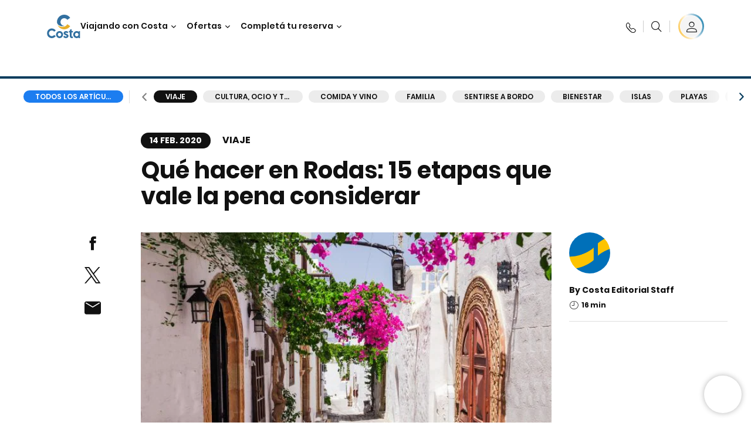

--- FILE ---
content_type: text/html;charset=utf-8
request_url: https://www.costacruceros.com/costa-club/magazine/viaje/que-ver-rodas.html
body_size: 31009
content:

<!DOCTYPE html>
<html lang='es-AR'>
<head><script type="text/javascript" src="https://www.costacruceros.com/assets/c694956087dd072a2036645f6e0ba9a84cba01cf403"  ></script><script defer="defer" type="text/javascript" src="https://rum.hlx.page/.rum/@adobe/helix-rum-js@%5E2/dist/rum-standalone.js" data-routing="env=prod,tier=publish,ams=Carnival Corporation"></script>
<link rel="shortcut icon" type="image/x-icon" href="/favicon.ico"/>
<link rel="icon" type="image/png" sizes="32x32" href="/favicon-32x32.png"/>
<link rel="icon" type="image/png" sizes="16x16" href="/favicon-16x16.png"/>
<meta name="viewport" content="width=device-width, initial-scale=1.0, user-scalable=0"/>
<meta http-equiv="content-type" content="text/html; charset=UTF-8"/>
<meta http-equiv="X-UA-Compatible" content="IE=edge"/>
<meta name="theme-color" content="#ffffff"/>
<title>Qué hacer en Rodas, deslumbrante isla griega | C-Magazine</title>
<meta name="description" content="A fin de disfrutar de todo lo que Grecia puede ofrecer, descubrí qué es lo mejor que hay que hacer en Rodas, entre naturaleza e historia."/>
<link rel="canonical" href="https://www.costacruceros.com/costa-club/magazine/viaje/que-ver-rodas.html"/>
<meta name="twitter:card" content="Summary"/>
<meta name="twitter:title" content="Qué hacer en Rodas, deslumbrante isla griega | C-Magazine"/>
<meta name="twitter:description" content="A fin de disfrutar de todo lo que Grecia puede ofrecer, descubrí qué es lo mejor que hay que hacer en Rodas, entre naturaleza e historia."/>
<meta name="twitter:image" content="https://www.costacruceros.com/content/dam/costa/costa-asset/digital-contents/2024/share-meta-image-custom/Immagini_condivisione_HP_500x396.jpg"/>
<meta name="twitter:pageUrl" content="https://www.costacruceros.com/costa-club/magazine/viaje/que-ver-rodas.html"/>
<meta property="og:locale" content="es_AR"/>
<meta property="og:title" content="Qué hacer en Rodas, deslumbrante isla griega | C-Magazine"/>
<meta property="og:description" content="A fin de disfrutar de todo lo que Grecia puede ofrecer, descubrí qué es lo mejor que hay que hacer en Rodas, entre naturaleza e historia."/>
<meta property="og:image" content="https://www.costacruceros.com/content/dam/costa/costa-asset/digital-contents/2024/share-meta-image-custom/Immagini_condivisione_HP_500x396.jpg"/>
<meta property="og:url" content="https://www.costacruceros.com/costa-club/magazine/viaje/que-ver-rodas.html"/>
<link rel="stylesheet" href="/etc.clientlibs/settings/wcm/designs/costa/explorebook/resources/main.20260114170822.css"/>
<script>
var configs = {
'urlPrefix': '/content/costa/master_website/es_AR',
'urlPrepend' : '',
'brand': 'costa',
'page': '/content/costa/master_website/es_AR/costa-club/magazine/travel/what-to-see-in-rhodes',
'template': 'costaClubArticlePage',
'pageName': 'costa:es_AR:costa-club:magazine:travel:what-to-see-in-rhodes',
'currencyMap': {"CHF":"CHF","EUR":"€","GBP":"£","DKK":"DKK","USD":"USD","SEK":"SEK","NOK":"NOK","INR":"₹","BRL":"R$","RUB":"₽"},
'legalServiceUrl': 'https://www.costacruceros.com/legal-information.legalContent.json',
'promoServiceUrl': 'https://www.costacruceros.com/promos.promoContent.json',
'searchResultsUrl': 'https://www.costacruceros.com/cruceros.html',
'locale': 'es_AR',
'countryCodes' : "",
'taxCurrencyCodes' : "USD",
'userIdInAppCode' : "Adobe App",
'onboardCreditCurrencyCode' : "",
'agencyId' : "01100983",
'agencyIdsMapping' : {},
'apikey' : "",
'jsLibsPath': '/etc.clientlibs/settings/wcm/designs/costa/explorebook/resources/js/',
'disableAnalyticsCookieId': 'disableAnalyticsCookie',
'disablePerfCookieId': 'disablePerfCookie',
'countryOverride': false,
'loginCountryOverride':true,
'enableOccupancy': true,
'enableHeroTileVideoMobile': false,
'enableAudioDescription': false,
'apiTimeOut': 11,
'currencyLocale': 'en_US',
'allowedQueryParams': [],
'accessibilitySeletedLabel': '',
'topLoyaltyTiers': '',
'currencySymbolPosition': 'left',
'countriesWithCurrency' :  {"default":{"currencyCode":"USD","currencySymbol":"USD","priceFormat":"en_US"}},
'HSCRange' :  {"infant":3,"child":13},
'isDealPage': 'false',
'isPromoPage': 'false',
'dealCode': '',
'promoCode': '',
'loginPageURL' : 'https://www.costacruceros.com/accede.html',
'enableTransparentHeader' : false,
'enableOffersByFare' : true,
'enablePaxByFare' : false,
'showHSCDisclaimer' : true,
'localEnableHeaderVariation' : false,
'roomRelease':'/api/v2/cruise/{cruise_id}/room/select',
'useAPIErrorMessage': true,
'lastSearchCookieDuration': 7,
'useBookingVariation': false,
'showContactIcon': true,
'enableStrikethroughPrices': false,
'restrictedVaxRuleCodes': ['1','51'],
'clubRestaurantTiers': ['Perla_Diamante'],
'excludedLocales': ['fi_FI','nl_NL'],
'shorexFallbackImage': '/content/dam/costa/costa-asset/Excursions/exc_default_00018571b.jpg',
'mastercard3dsEnabled': false,
'ospeServiceUrl': 'https://webcb.costacrociere.it/rule',
'useNewCallbackApi': true,
'currentTimeZone': 'America/Argentina/Buenos_Aires',
'enableKlarna': false,
'defaultPrefix': '+54',
'enablePriceSpace': false,
'disableDisqSealLink': false,
'disableGlobalHeaderShadow': false,
'globalHeaderOpacity': 80,
'heroOpacity': 40,
'inputCalendarFormat': 'DD/MM/YYYY',
'inputCalendarPlaceholder': 'dd/mm/yyyy',
'enableNewItineraryBestPrice': false,
'useCruiseBestPrice': true,
'enableSeaDestinations': true,
'enableSeaDestinationsMaps': true,
'enableSustainabilityVariation' : false,
'disableFavouriteIcon': false,
'enableNewFlow': true,
'useTariffForPackages': false,
'getCrmIdUrl': '/api/v2/costaservices/customer/email/search',
'enableNewLogInVariation': false,
'enableSetAvailableSchedulingTime': true,
'enableNewConsentsFlow': true,
'enableNewGrqVariation': false,
'costaErrorPageUrl' : 'https://www.costacruceros.com/costa-error-page.html',
'enableNewTileTransfer' : true,
'enableJakalaComponent' : false
};
var general = {
'country': 'AR',
'sectionLevelOne': 'es_AR',
'sectionLevelTwo': 'costa-club',
'sectionLevelThree': 'magazine',
'sectionLevelFour': 'travel',
'pageName': 'costa:es_AR:costa-club:magazine:travel:what-to-see-in-rhodes',
'pageChannel': 'costa:es_AR:costa-club',
'pageHier': 'costa:es_AR:costa-club:magazine:travel',
'languageSelected':'es',
'customCurrencyCode':'USD',
'lastVisit':'03/2017',
'marinerID':'',
'loginStatus':'not-loggedin',
'memberLoyaltyLevel':''
};
var dtm_digitalData = {};
dtm_digitalData.general = general;
var userData = sessionStorage && sessionStorage.getItem('userData') ? JSON.parse(sessionStorage.getItem('userData')) : {};
if (userData && userData.mariner) {
window.dtm_digitalData.general.loginStatus = 'loggedin';
window.dtm_digitalData.general.memberLoyaltyLevel = userData.mariner.marinerLevel || '';
}
</script>
<script>
configs.templatePath = '/apps/costa/platform/templates/costaClubArticleTemplate';
</script>
<script>
configs.costaNewsletterInfo = 'https://www.costacruceros.com/newsletter.html';
configs.costaNewsletterInfoV2 = 'https://www.costacruceros.com/newsletterv2.html';
</script>
<script>
configs.srpFilters = {};
configs.forcedSrpUrl = '';
configs.hideWCBBouble = '';
configs.disableCBWSchedule = {"to":{"hour":"10:0","day":"1"},"from":{"hour":"17:1","day":"5"}};
configs.enableCbTypeSMS = false;
</script>
<script>
if ( !dtm_digitalData.costaClub ) dtm_digitalData.costaClub = {};
dtm_digitalData.costaClub.section = 'blog';
if ( dtm_digitalData.costaClub.section && dtm_digitalData.costaClub.section === "blog" ){
dtm_digitalData.costaClub.categoryName = 'Viaje';
dtm_digitalData.costaClub.postTitle = 'Qué_hacer_en_Rodas:_15_etapas_que_vale_la_pena_considerar';
}
</script>
<link rel="alternate" href="https://www.costacruceros.com/costa-club/magazine/viaje/que-ver-rodas.html" hreflang="es-ar"/>
<link rel="alternate" href="https://www.costacruceros.es/costa-club/magazine/viaje/que-ver-rodas.html" hreflang="es-es"/>
<script data-desc="Namespace object">
var SRData = { components: { data: [] }, legalContent: [], promoContent: [] };
var amp;
</script>
<script type="text/javascript" src="https://js-cdn.dynatrace.com/jstag/17b5f144af0/bf28529ejz/fffb080fab724d10_complete.js" crossorigin="anonymous"></script>
<script>
(function() {
var did = configs.disableAnalyticsCookieId, d = decodeURIComponent, cs = document.cookie.split('; ').map(function(c){ return c.split('=')}).reduce(function(a,v){ try {a[v[0]] = JSON.parse(d(v[1]));} catch(e) {a[v[0]] = d(v[1]);} return a;}, {});
(did !== '' && (cs[did] === false || cs[did] === 'false'))  ? console.log('analytics disabled by user') : document.write('<script src="\/\/assets.adobedtm.com\/launch\u002DEN2b2f72424b524f429ae00270b4e77437.min.js" async></' + 'script>');
})();
</script>
<noscript>
</noscript>
<style id="antiClickjack">
body {
display: none !important;
}
</style>
<script>
if (self === top) {
var antiClickjack = document.getElementById("antiClickjack");
antiClickjack.parentNode.removeChild(antiClickjack);
} else {
top.location = self.location;
}
</script>

<script>(window.BOOMR_mq=window.BOOMR_mq||[]).push(["addVar",{"rua.upush":"false","rua.cpush":"true","rua.upre":"false","rua.cpre":"true","rua.uprl":"false","rua.cprl":"false","rua.cprf":"false","rua.trans":"SJ-ff62f170-af55-461c-8808-3960c290d8f4","rua.cook":"false","rua.ims":"false","rua.ufprl":"false","rua.cfprl":"true","rua.isuxp":"false","rua.texp":"norulematch","rua.ceh":"false","rua.ueh":"false","rua.ieh.st":"0"}]);</script>
                              <script>!function(a){var e="https://s.go-mpulse.net/boomerang/",t="addEventListener";if("False"=="True")a.BOOMR_config=a.BOOMR_config||{},a.BOOMR_config.PageParams=a.BOOMR_config.PageParams||{},a.BOOMR_config.PageParams.pci=!0,e="https://s2.go-mpulse.net/boomerang/";if(window.BOOMR_API_key="HA5BF-376GJ-45MQW-4HLB5-FFEBP",function(){function n(e){a.BOOMR_onload=e&&e.timeStamp||(new Date).getTime()}if(!a.BOOMR||!a.BOOMR.version&&!a.BOOMR.snippetExecuted){a.BOOMR=a.BOOMR||{},a.BOOMR.snippetExecuted=!0;var i,_,o,r=document.createElement("iframe");if(a[t])a[t]("load",n,!1);else if(a.attachEvent)a.attachEvent("onload",n);r.src="javascript:void(0)",r.title="",r.role="presentation",(r.frameElement||r).style.cssText="width:0;height:0;border:0;display:none;",o=document.getElementsByTagName("script")[0],o.parentNode.insertBefore(r,o);try{_=r.contentWindow.document}catch(O){i=document.domain,r.src="javascript:var d=document.open();d.domain='"+i+"';void(0);",_=r.contentWindow.document}_.open()._l=function(){var a=this.createElement("script");if(i)this.domain=i;a.id="boomr-if-as",a.src=e+"HA5BF-376GJ-45MQW-4HLB5-FFEBP",BOOMR_lstart=(new Date).getTime(),this.body.appendChild(a)},_.write("<bo"+'dy onload="document._l();">'),_.close()}}(),"".length>0)if(a&&"performance"in a&&a.performance&&"function"==typeof a.performance.setResourceTimingBufferSize)a.performance.setResourceTimingBufferSize();!function(){if(BOOMR=a.BOOMR||{},BOOMR.plugins=BOOMR.plugins||{},!BOOMR.plugins.AK){var e="true"=="true"?1:0,t="",n="clmpoxyxyzdbe2lsisga-f-61e3ac911-clientnsv4-s.akamaihd.net",i="false"=="true"?2:1,_={"ak.v":"39","ak.cp":"185825","ak.ai":parseInt("406814",10),"ak.ol":"0","ak.cr":9,"ak.ipv":4,"ak.proto":"http/1.1","ak.rid":"12a028b6","ak.r":47376,"ak.a2":e,"ak.m":"x","ak.n":"essl","ak.bpcip":"18.216.247.0","ak.cport":60918,"ak.gh":"23.200.85.110","ak.quicv":"","ak.tlsv":"tls1.2","ak.0rtt":"","ak.0rtt.ed":"","ak.csrc":"-","ak.acc":"bbr","ak.t":"1769096332","ak.ak":"hOBiQwZUYzCg5VSAfCLimQ==g5afW/TBdd+L0HHhqgEelQ19In12dF5MsTgniDHXBTEAPsH/NFyOoyPMNFV1sPtucQDEzFoZ350t7tW4ZFANhYB0BzxuA1Har5mJRGkq8hQaOUVV15//RcyBNHPMkkrubxQSJ9blNkVP5gO9qOY63nqeLdSOd7nX7Vh8UIUAwBkS+RsxKMjj47CLpKUMM5y+F+0jHnL0+EFZw0fkSG5soAj8UlTTFY23Hgyw25lFyPPiHXYa9j6O9PfdBiNoDtAwHZCXg6ZoAP/noZsFOmJnxcSIPjMPVCMCrcp56d25jH4zzPqsjlT5CHJGFYdqA1wBQ+BYIgWRFCk+F8JCwtedI2zjXx1+viQRxjjw3Y1xzZ3j2aWwMHxCrIHVjnamLZNoYl4rVRIuKLFoZKFYgJhlpjhOMDu1ksaJdE507lqiXFE=","ak.pv":"304","ak.dpoabenc":"","ak.tf":i};if(""!==t)_["ak.ruds"]=t;var o={i:!1,av:function(e){var t="http.initiator";if(e&&(!e[t]||"spa_hard"===e[t]))_["ak.feo"]=void 0!==a.aFeoApplied?1:0,BOOMR.addVar(_)},rv:function(){var a=["ak.bpcip","ak.cport","ak.cr","ak.csrc","ak.gh","ak.ipv","ak.m","ak.n","ak.ol","ak.proto","ak.quicv","ak.tlsv","ak.0rtt","ak.0rtt.ed","ak.r","ak.acc","ak.t","ak.tf"];BOOMR.removeVar(a)}};BOOMR.plugins.AK={akVars:_,akDNSPreFetchDomain:n,init:function(){if(!o.i){var a=BOOMR.subscribe;a("before_beacon",o.av,null,null),a("onbeacon",o.rv,null,null),o.i=!0}return this},is_complete:function(){return!0}}}}()}(window);</script></head>
<body><div id="root"></div>
<!-- Costa callback Container Start-->
<div id="oSPe_callback_container"></div>
<!-- Costa callback Container End-->
<!-- WCMMODE VAR -->
<!-- Header -->
<header>
<div class="alert-header-wrapper">
<!-- SDI include (path: /content/costa/master_website/es_AR/_jcr_content/globalHeader/globalHeader.nocachecdi.html, resourceType: /apps/costa/platform/components/content/costaGlobalHeader) -->











    
    
        
        <div class="react-component costaGlobalHeader" id="globalHeader" data-id="4177584669164713" data-type="costaGlobalHeader">
            
            	
            
            <script>
                SRData.components.data.push({"type":"costaGlobalHeader","id":"4177584669164713","attributes":{"childComponents":[{"type":"costaClubDrawer","id":"1769095949350","attributes":{"loaderPath":"/content/dam/costa/inventory-assets/yellow_loader_round_bg_white20220208.gif","buttonText":"Inicia sesión C|Club","loggedButtonText":"Hola, {{firstName}}","drawerImage":"/content/dam/costa/costa-asset/new-costaclub/tierImages/CClubNotLogged.svg","disableTrimButton":false,"enableQueryParam":true,"welcomeLabel":"Bienvenido","editProfile":{"label":"Editar perfil","url":"https://www.costacruceros.com/c-club.html","isExternal":false},"viewProfile":{"label":"Mi perfil","url":"https://www.costacruceros.com/c-club.html","isExternal":false},"dataContractAPI":"https://www.costacruceros.com/alerts.drawerLogin.json","labels":{"logoutLabel":"Cerrar sesión","pointLabel":"punto","pointsLabel":"puntos","loggedTitle":"","loginWelcomeMsg":"","systemErrorLabel":"¡Ops! Se ha producido un error {{apiMessage}}"}},"meta":{"render":"dynamic"}},{"type":"globalSearchBarV2","id":"1769095949350","attributes":{"icon":"","adaSearchLabel":"Buscar","searchLabel":"Buscar","lookingForLabel":"¿Buscas algo especial?","searchPlaceholder":"Buscar aquí","resultsLabel":"{{minNumber}} de {{maxNumber}} resultados","disableTrimButton":false,"siteKey":"7c2639bd7083c6045fb2c9470b8f3e5b","searchTipDesc":["Reduce el número de palabras","Compruebe la ortografía","Intenta usar diferentes palabras"],"searchTipCopy":"Sugerencias:","noResultsFound":"Sin resultados para {searchText}","resultsPerPage":10,"resultsPerPreview":2,"viewResultsCta":{"url":"https://www.costacruceros.com/globalsearch.html","isExternal":false}},"meta":{"render":"dynamic"}}],"menuText":"","closeButtonText":"","disableTrimButton":false,"navigationItems":[{"globalNavigationTitle":"Destinos","data":{"firstColumnList":[{"type":"title","title":"¿PARA DONDE VAMOS?"},{"type":"cta","ctaLink":{"label":"América del Sur","url":"https://www.costacruceros.com/destinos/america-del-sur.html","isExternal":false},"tag":"Los más buscados","blueLink":false},{"type":"cta","ctaLink":{"label":"Caribe y Antillas ","url":"https://www.costacruceros.com/destinos/caribe.html","isExternal":false},"blueLink":false},{"type":"cta","ctaLink":{"label":"Mediterráneo","url":"https://www.costacruceros.com/destinos/mediterraneo.html","isExternal":false},"blueLink":false},{"type":"cta","ctaLink":{"label":"Norte de Europa y Fiordos ","url":"https://www.costacruceros.com/destinos/norte-de-europa.html","isExternal":false},"blueLink":false},{"type":"cta","ctaLink":{"label":"Dubái y Medio Oriente ","url":"https://www.costacruceros.com/destinos/dubai-y-emiratos-arabes.html","isExternal":false},"blueLink":false},{"type":"cta","ctaLink":{"label":"Asia","url":"https://www.costacruceros.com/destinos/asia.html","isExternal":false},"blueLink":false},{"type":"cta","ctaLink":{"label":"Islas Canarias y Costa Africana ","url":"https://www.costacruceros.com/destinos/islas-canarias.html","isExternal":false},"blueLink":false}],"secondColumnList":[{"type":"cta","ctaLink":{"label":"Temporada América del Sur 25/26","url":"https://www.costacruceros.com/temporada-25-26.html","isExternal":false},"blueLink":false},{"type":"cta","ctaLink":{"label":"Temporada América del Sur 26/27","url":"https://www.costacruceros.com/temporada-26-27.html","isExternal":false},"blueLink":false},{"type":"cta","ctaLink":{"label":"Cruceros Oceánicos ","url":"https://www.costacruceros.com/destinos/transatlanticos.html","isExternal":false},"blueLink":false},{"type":"cta","ctaLink":{"label":"Vuelta al Mundo","url":"https://www.costacruceros.com/destinos/vuelta-al-mundo.html","isExternal":false},"blueLink":false},{"type":"cta","ctaLink":{"label":"Descubrí todos nuestros destinos","url":"https://www.costacruceros.com/destinos.html","isExternal":false},"blueLink":true},{"type":"separator"},{"type":"cta","ctaLink":{"label":"Cruceros de 2026","url":"https://www.costacruceros.com/cruceros-2026.html","isExternal":false},"blueLink":false}],"thirdColumnList":[{"type":"cta","ctaLink":{"label":"Cruceros Especiales","url":"https://www.costacruceros.com/cruceros.html?page=1#occupancy_USD_anonymous=AA&guestAges=30,30&guestBirthdates=1995-12-09,1995-12-09&sameEmbarkDisembarkPort=true&group.sort=pricelow&{!tag=destinationTag}destinationIds=SP","isExternal":false},"tag":"¡Novedad!","blueLink":false},{"type":"cta","ctaLink":{"label":"Costa Voyages","url":"https://www.costacruceros.com/costa-voyages.html","isExternal":false},"blueLink":false},{"type":"title","title":"EXPLORAR"},{"type":"cta","ctaLink":{"label":"Todos los Puertos","url":"https://www.costacruceros.com/puertos.html","isExternal":false},"blueLink":false},{"type":"cta","ctaLink":{"label":"Todos los países y regiones","url":"https://www.costacruceros.com/paises.html","isExternal":false},"blueLink":false},{"type":"cta","ctaLink":{"label":"Todos los Sea Destinations","url":"https://www.costacruceros.com/destinos-sea-e-land.html","isExternal":false},"tag":"Novedades!","blueLink":false}],"itemImage":{"showMobileCta":false,"ctaLink":{"isExternal":false},"image":{},"ctaMobileLink":{"isExternal":false}},"isCarousel":false,"isManageBooking":false},"isJustLink":false,"linkUrl":{"isExternal":false},"desktopNavigationTitle":"Viajando con Costa","desktopSubtitle":"El mundo te espera","blockImage":"/content/dam/costa/costa-asset/digital-contents/2024/new-navigation-menu/Immagine_EP_menu_Destinazioni_Gi-674326507_240x240x.jpg"},{"globalNavigationTitle":"Experiencias","data":{"firstColumnList":[{"type":"title","title":"UN CRUCERO CON COSTA ES"},{"type":"cta","ctaLink":{"label":"Diversión","url":"https://www.costacruceros.com/experiencia/entretenimiento.html","isExternal":false},"blueLink":false},{"type":"cta","ctaLink":{"label":"Restaurantes & Bares","url":"https://www.costacruceros.com/experiencia/restaurante.html","isExternal":false},"tag":"Nuevos Menús","blueLink":false},{"type":"cta","ctaLink":{"label":"Deportes & Bienestar","url":"https://www.costacruceros.com/experiencia/centro-de-bienestar.html","isExternal":false},"blueLink":false},{"type":"cta","ctaLink":{"label":"Comprás a bordo","url":"https://www.costacruceros.com/experiencia/shopping.html","isExternal":false},"blueLink":false},{"type":"cta","ctaLink":{"label":"Cabinas","url":"https://www.costacruceros.com/experiencia/cabinas.html","isExternal":false},"blueLink":false},{"type":"cta","ctaLink":{"label":"Land Experiences","url":"https://www.costacruceros.com/excursiones.html","isExternal":false},"tag":"Novedades","blueLink":false},{"type":"cta","ctaLink":{"label":"Disfrutar con responsabilidad","url":"https://www.costacruceros.com/experiencia/sostenibilidad.html","isExternal":false},"blueLink":false},{"type":"cta","ctaLink":{"label":"Todas las experiencias","url":"https://www.costacruceros.com/experiencia.html","isExternal":false},"blueLink":true}],"secondColumnList":[{"type":"title","title":"LAS VACACIONES IDEALES"},{"type":"cta","ctaLink":{"label":"Amigos","url":"https://www.costacruceros.com/experiencia/amigos.html","isExternal":false},"blueLink":false},{"type":"cta","ctaLink":{"label":"Familia","url":"https://www.costacruceros.com/ofertas/cruceros-familia.html","isExternal":false},"blueLink":false},{"type":"cta","ctaLink":{"label":"Parejas","url":"https://www.costacruceros.com/experiencia/cruzeiros-romanticos.html","isExternal":false},"blueLink":false},{"type":"cta","ctaLink":{"label":"Viajar sin barreras","url":"https://www.costacruceros.com/experiencia/cruceros-para-personas-con-discapacidad.html","isExternal":false},"blueLink":false},{"type":"cta","ctaLink":{"label":"Cruceros para todos","url":"https://www.costacruceros.com/cruceros-para-todos.html","isExternal":false},"blueLink":true}],"thirdColumnList":[{"type":"title","title":"¿QUE PRECISO SABER ANTES DE EMBARCAR?"},{"type":"cta","ctaLink":{"label":"Nuestras tarifas","url":"https://www.costacruceros.com/experiencia/nuevas-tarifas.html","isExternal":false},"blueLink":false},{"type":"cta","ctaLink":{"label":"Paquetes de Bebida My Drinks","url":"https://www.costacruceros.com/experiencia/paquetes-de-bebidas.html","isExternal":false},"blueLink":false},{"type":"cta","ctaLink":{"label":"Viajá tranquilo con Universal Assistance","url":"https://www.costacruceros.com/condiciones-generales-de-seguro-universal-assistance/seguro-de-viajes.html","isExternal":false},"blueLink":false},{"type":"cta","ctaLink":{"label":"Que llevar en el equipaje","url":"https://www.costacruceros.com/experiencia/servicios/equipaje.html","isExternal":false},"blueLink":false},{"type":"cta","ctaLink":{"label":"Internet & Wi-Fi","url":"https://www.costacruceros.com/experiencia/servicios/wifi.html","isExternal":false},"blueLink":false},{"type":"cta","ctaLink":{"label":"Costa APP","url":"https://www.costacruceros.com/app.html","isExternal":false},"blueLink":false}],"itemImage":{"showMobileCta":false,"ctaLink":{"isExternal":false},"image":{},"ctaMobileLink":{"isExternal":false}},"isCarousel":false,"isManageBooking":false},"isJustLink":false,"linkUrl":{"isExternal":false},"desktopNavigationTitle":"Viajando con Costa","desktopSubtitle":"Una nueva forma de viajar","blockImage":"/content/dam/costa/costa-asset/digital-contents/2024/new-navigation-menu/Immagine_EP_menu_Esperienze_Gi-1427603601_240x240x.jpg"},{"globalNavigationTitle":"Barcos","data":{"items":[{"url":"https://www.costacruceros.com/naves/diadema.html","label":"Costa Diadema","image":{"alt":"","0":{"1x":"/content/dam/costa/costa-asset/digital-contents/2024/new-navigation-menu/navi/C524_Immagine_card_Costa_Diadema_546x546.jpg.image.273.273.low.jpg","2x":"/content/dam/costa/costa-asset/digital-contents/2024/new-navigation-menu/navi/C524_Immagine_card_Costa_Diadema_546x546.jpg.image.546.546.low.jpg","aspectRatio":1.0},"376":{"1x":"/content/dam/costa/costa-asset/digital-contents/2024/new-navigation-menu/navi/C524_Immagine_card_Costa_Diadema_546x546.jpg.image.273.273.medium.jpg","2x":"/content/dam/costa/costa-asset/digital-contents/2024/new-navigation-menu/navi/C524_Immagine_card_Costa_Diadema_546x546.jpg.image.546.546.medium.jpg","aspectRatio":1.0},"769":{"1x":"/content/dam/costa/costa-asset/digital-contents/2024/new-navigation-menu/navi/C524_Immagine_card_Costa_Diadema_546x546.jpg.image.273.273.high.jpg","2x":"/content/dam/costa/costa-asset/digital-contents/2024/new-navigation-menu/navi/C524_Immagine_card_Costa_Diadema_546x546.jpg.image.546.546.high.jpg","aspectRatio":1.0}}},{"url":"https://www.costacruceros.com/naves/favolosa.html","label":"Costa Favolosa","image":{"alt":"","0":{"1x":"/content/dam/costa/costa-asset/digital-contents/2024/new-navigation-menu/navi/C524_Immagine_card_Costa_Favolosa_546x546.jpg.image.273.273.low.jpg","2x":"/content/dam/costa/costa-asset/digital-contents/2024/new-navigation-menu/navi/C524_Immagine_card_Costa_Favolosa_546x546.jpg.image.546.546.low.jpg","aspectRatio":1.0},"376":{"1x":"/content/dam/costa/costa-asset/digital-contents/2024/new-navigation-menu/navi/C524_Immagine_card_Costa_Favolosa_546x546.jpg.image.273.273.medium.jpg","2x":"/content/dam/costa/costa-asset/digital-contents/2024/new-navigation-menu/navi/C524_Immagine_card_Costa_Favolosa_546x546.jpg.image.546.546.medium.jpg","aspectRatio":1.0},"769":{"1x":"/content/dam/costa/costa-asset/digital-contents/2024/new-navigation-menu/navi/C524_Immagine_card_Costa_Favolosa_546x546.jpg.image.273.273.high.jpg","2x":"/content/dam/costa/costa-asset/digital-contents/2024/new-navigation-menu/navi/C524_Immagine_card_Costa_Favolosa_546x546.jpg.image.546.546.high.jpg","aspectRatio":1.0}}},{"url":"https://www.costacruceros.com/naves/serena.html","label":"Costa Serena","image":{"alt":"","0":{"1x":"/content/dam/costa/costa-asset/digital-contents/2025/serena-pop/C524_img_serena_pop_546x546.jpg.image.273.273.low.jpg","2x":"/content/dam/costa/costa-asset/digital-contents/2025/serena-pop/C524_img_serena_pop_546x546.jpg.image.546.546.low.jpg","aspectRatio":1.0},"376":{"1x":"/content/dam/costa/costa-asset/digital-contents/2025/serena-pop/C524_img_serena_pop_546x546.jpg.image.273.273.medium.jpg","2x":"/content/dam/costa/costa-asset/digital-contents/2025/serena-pop/C524_img_serena_pop_546x546.jpg.image.546.546.medium.jpg","aspectRatio":1.0},"769":{"1x":"/content/dam/costa/costa-asset/digital-contents/2025/serena-pop/C524_img_serena_pop_546x546.jpg.image.273.273.high.jpg","2x":"/content/dam/costa/costa-asset/digital-contents/2025/serena-pop/C524_img_serena_pop_546x546.jpg.image.546.546.high.jpg","aspectRatio":1.0}}},{"url":"https://www.costacruceros.com/naves/smeralda.html","label":"Costa Smeralda","image":{"alt":"","0":{"1x":"/content/dam/costa/costa-asset/digital-contents/2024/new-navigation-menu/navi/C524_Immagine_card_Costa_Smeralda_546x546.jpg.image.273.273.low.jpg","2x":"/content/dam/costa/costa-asset/digital-contents/2024/new-navigation-menu/navi/C524_Immagine_card_Costa_Smeralda_546x546.jpg.image.546.546.low.jpg","aspectRatio":1.0},"376":{"1x":"/content/dam/costa/costa-asset/digital-contents/2024/new-navigation-menu/navi/C524_Immagine_card_Costa_Smeralda_546x546.jpg.image.273.273.medium.jpg","2x":"/content/dam/costa/costa-asset/digital-contents/2024/new-navigation-menu/navi/C524_Immagine_card_Costa_Smeralda_546x546.jpg.image.546.546.medium.jpg","aspectRatio":1.0},"769":{"1x":"/content/dam/costa/costa-asset/digital-contents/2024/new-navigation-menu/navi/C524_Immagine_card_Costa_Smeralda_546x546.jpg.image.273.273.high.jpg","2x":"/content/dam/costa/costa-asset/digital-contents/2024/new-navigation-menu/navi/C524_Immagine_card_Costa_Smeralda_546x546.jpg.image.546.546.high.jpg","aspectRatio":1.0}}},{"url":"https://www.costacruceros.com/naves/toscana.html","label":"Costa Toscana","image":{"alt":"","0":{"1x":"/content/dam/costa/costa-asset/digital-contents/2024/new-navigation-menu/navi/C524_Immagine_card_Costa_Toscana_546x546.jpg.image.273.273.low.jpg","2x":"/content/dam/costa/costa-asset/digital-contents/2024/new-navigation-menu/navi/C524_Immagine_card_Costa_Toscana_546x546.jpg.image.546.546.low.jpg","aspectRatio":1.0},"376":{"1x":"/content/dam/costa/costa-asset/digital-contents/2024/new-navigation-menu/navi/C524_Immagine_card_Costa_Toscana_546x546.jpg.image.273.273.medium.jpg","2x":"/content/dam/costa/costa-asset/digital-contents/2024/new-navigation-menu/navi/C524_Immagine_card_Costa_Toscana_546x546.jpg.image.546.546.medium.jpg","aspectRatio":1.0},"769":{"1x":"/content/dam/costa/costa-asset/digital-contents/2024/new-navigation-menu/navi/C524_Immagine_card_Costa_Toscana_546x546.jpg.image.273.273.high.jpg","2x":"/content/dam/costa/costa-asset/digital-contents/2024/new-navigation-menu/navi/C524_Immagine_card_Costa_Toscana_546x546.jpg.image.546.546.high.jpg","aspectRatio":1.0}}},{"url":"https://www.costacruceros.com/naves/deliziosa.html","label":"Costa Deliziosa","image":{"alt":"","0":{"1x":"/content/dam/costa/costa-asset/digital-contents/2024/new-navigation-menu/navi/C524_Immagine_card_Costa_Deliziosa_546x546.jpg.image.273.273.low.jpg","2x":"/content/dam/costa/costa-asset/digital-contents/2024/new-navigation-menu/navi/C524_Immagine_card_Costa_Deliziosa_546x546.jpg.image.546.546.low.jpg","aspectRatio":1.0},"376":{"1x":"/content/dam/costa/costa-asset/digital-contents/2024/new-navigation-menu/navi/C524_Immagine_card_Costa_Deliziosa_546x546.jpg.image.273.273.medium.jpg","2x":"/content/dam/costa/costa-asset/digital-contents/2024/new-navigation-menu/navi/C524_Immagine_card_Costa_Deliziosa_546x546.jpg.image.546.546.medium.jpg","aspectRatio":1.0},"769":{"1x":"/content/dam/costa/costa-asset/digital-contents/2024/new-navigation-menu/navi/C524_Immagine_card_Costa_Deliziosa_546x546.jpg.image.273.273.high.jpg","2x":"/content/dam/costa/costa-asset/digital-contents/2024/new-navigation-menu/navi/C524_Immagine_card_Costa_Deliziosa_546x546.jpg.image.546.546.high.jpg","aspectRatio":1.0}}},{"url":"https://www.costacruceros.com/naves/fascinosa.html","label":"Costa Fascinosa","image":{"alt":"","0":{"1x":"/content/dam/costa/costa-asset/digital-contents/2024/new-navigation-menu/navi/C524_Immagine_card_Costa_Fascinosa_546x546.jpg.image.273.273.low.jpg","2x":"/content/dam/costa/costa-asset/digital-contents/2024/new-navigation-menu/navi/C524_Immagine_card_Costa_Fascinosa_546x546.jpg.image.546.546.low.jpg","aspectRatio":1.0},"376":{"1x":"/content/dam/costa/costa-asset/digital-contents/2024/new-navigation-menu/navi/C524_Immagine_card_Costa_Fascinosa_546x546.jpg.image.273.273.medium.jpg","2x":"/content/dam/costa/costa-asset/digital-contents/2024/new-navigation-menu/navi/C524_Immagine_card_Costa_Fascinosa_546x546.jpg.image.546.546.medium.jpg","aspectRatio":1.0},"769":{"1x":"/content/dam/costa/costa-asset/digital-contents/2024/new-navigation-menu/navi/C524_Immagine_card_Costa_Fascinosa_546x546.jpg.image.273.273.high.jpg","2x":"/content/dam/costa/costa-asset/digital-contents/2024/new-navigation-menu/navi/C524_Immagine_card_Costa_Fascinosa_546x546.jpg.image.546.546.high.jpg","aspectRatio":1.0}}},{"url":"https://www.costacruceros.com/naves/pacifica.html","label":"Costa Pacifica","image":{"alt":"","0":{"1x":"/content/dam/costa/costa-asset/digital-contents/2024/new-navigation-menu/navi/C524_Immagine_card_Costa_Pacifica_546x546.jpg.image.273.273.low.jpg","2x":"/content/dam/costa/costa-asset/digital-contents/2024/new-navigation-menu/navi/C524_Immagine_card_Costa_Pacifica_546x546.jpg.image.546.546.low.jpg","aspectRatio":1.0},"376":{"1x":"/content/dam/costa/costa-asset/digital-contents/2024/new-navigation-menu/navi/C524_Immagine_card_Costa_Pacifica_546x546.jpg.image.273.273.medium.jpg","2x":"/content/dam/costa/costa-asset/digital-contents/2024/new-navigation-menu/navi/C524_Immagine_card_Costa_Pacifica_546x546.jpg.image.546.546.medium.jpg","aspectRatio":1.0},"769":{"1x":"/content/dam/costa/costa-asset/digital-contents/2024/new-navigation-menu/navi/C524_Immagine_card_Costa_Pacifica_546x546.jpg.image.273.273.high.jpg","2x":"/content/dam/costa/costa-asset/digital-contents/2024/new-navigation-menu/navi/C524_Immagine_card_Costa_Pacifica_546x546.jpg.image.546.546.high.jpg","aspectRatio":1.0}}},{"url":"https://www.costacruceros.com/naves/fortuna.html","label":"Costa Fortuna","image":{"alt":"","0":{"1x":"/content/dam/costa/costa-asset/digital-contents/2024/new-navigation-menu/navi/C524_Immagine_card_Costa_Fortuna_546x546.jpg.image.273.273.low.jpg","2x":"/content/dam/costa/costa-asset/digital-contents/2024/new-navigation-menu/navi/C524_Immagine_card_Costa_Fortuna_546x546.jpg.image.546.546.low.jpg","aspectRatio":1.0},"376":{"1x":"/content/dam/costa/costa-asset/digital-contents/2024/new-navigation-menu/navi/C524_Immagine_card_Costa_Fortuna_546x546.jpg.image.273.273.medium.jpg","2x":"/content/dam/costa/costa-asset/digital-contents/2024/new-navigation-menu/navi/C524_Immagine_card_Costa_Fortuna_546x546.jpg.image.546.546.medium.jpg","aspectRatio":1.0},"769":{"1x":"/content/dam/costa/costa-asset/digital-contents/2024/new-navigation-menu/navi/C524_Immagine_card_Costa_Fortuna_546x546.jpg.image.273.273.high.jpg","2x":"/content/dam/costa/costa-asset/digital-contents/2024/new-navigation-menu/navi/C524_Immagine_card_Costa_Fortuna_546x546.jpg.image.546.546.high.jpg","aspectRatio":1.0}}},{"url":"https://www.costacruceros.com/naves.html","label":"Descubrí toda nuestra flota","image":{"alt":"","0":{"1x":"/content/dam/costa/costa-asset/digital-contents/2024/new-navigation-menu/navi/00019400_C524_Costa_tutti_Navi_546x546_v2.jpg.image.273.273.low.jpg","2x":"/content/dam/costa/costa-asset/digital-contents/2024/new-navigation-menu/navi/00019400_C524_Costa_tutti_Navi_546x546_v2.jpg.image.546.546.low.jpg","aspectRatio":1.0},"376":{"1x":"/content/dam/costa/costa-asset/digital-contents/2024/new-navigation-menu/navi/00019400_C524_Costa_tutti_Navi_546x546_v2.jpg.image.273.273.medium.jpg","2x":"/content/dam/costa/costa-asset/digital-contents/2024/new-navigation-menu/navi/00019400_C524_Costa_tutti_Navi_546x546_v2.jpg.image.546.546.medium.jpg","aspectRatio":1.0},"769":{"1x":"/content/dam/costa/costa-asset/digital-contents/2024/new-navigation-menu/navi/00019400_C524_Costa_tutti_Navi_546x546_v2.jpg.image.273.273.high.jpg","2x":"/content/dam/costa/costa-asset/digital-contents/2024/new-navigation-menu/navi/00019400_C524_Costa_tutti_Navi_546x546_v2.jpg.image.546.546.high.jpg","aspectRatio":1.0}}},{"url":"https://www.costacruceros.com/naves/webcam.html","label":"Cámaras en vivo de nuestra flota","image":{"alt":"","0":{"1x":"/content/dam/costa/costa-asset/digital-contents/2024/new-navigation-menu/navi/tablet_costa-crociere-webcam_gi-487592620.jpg.image.273.273.low.jpg","2x":"/content/dam/costa/costa-asset/digital-contents/2024/new-navigation-menu/navi/tablet_costa-crociere-webcam_gi-487592620.jpg.image.546.546.low.jpg","aspectRatio":1.0},"376":{"1x":"/content/dam/costa/costa-asset/digital-contents/2024/new-navigation-menu/navi/tablet_costa-crociere-webcam_gi-487592620.jpg.image.273.273.medium.jpg","2x":"/content/dam/costa/costa-asset/digital-contents/2024/new-navigation-menu/navi/tablet_costa-crociere-webcam_gi-487592620.jpg.image.546.546.medium.jpg","aspectRatio":1.0},"769":{"1x":"/content/dam/costa/costa-asset/digital-contents/2024/new-navigation-menu/navi/tablet_costa-crociere-webcam_gi-487592620.jpg.image.273.273.high.jpg","2x":"/content/dam/costa/costa-asset/digital-contents/2024/new-navigation-menu/navi/tablet_costa-crociere-webcam_gi-487592620.jpg.image.546.546.high.jpg","aspectRatio":1.0}}}],"isCarousel":true,"isManageBooking":false},"isJustLink":false,"linkUrl":{"isExternal":false},"desktopNavigationTitle":"Viajando con Costa","desktopSubtitle":"Imaginate a bordo","blockImage":"/content/dam/costa/costa-asset/digital-contents/2024/new-navigation-menu/Immagine_EP_menu_Navi_00017837_240x240x.jpg"},{"globalNavigationTitle":"Ofertas","data":{"firstColumnList":[{"type":"title","title":"OFERTAS ESPECIALES"},{"type":"cta","ctaLink":{"label":"Costa Ofertas","url":"https://www.costacruceros.com/ofertas/costaofertas-25.html","isExternal":false},"blueLink":false},{"type":"cta","ctaLink":{"label":"Preventa 2026-27","url":"https://www.costacruceros.com/ofertas/preventa-26-27.html","isExternal":false},"blueLink":false},{"type":"cta","ctaLink":{"label":"Last Minute","url":"https://www.costacruceros.com/ofertas/last-minute.html","isExternal":false},"blueLink":false},{"type":"cta","ctaLink":{"label":"Descubrí todas nuestras ofertas","url":"https://www.costacruceros.com/ofertas.html","isExternal":false},"blueLink":true}],"secondColumnList":[{"type":"title","title":"OTRAS OFERTAS"},{"type":"cta","ctaLink":{"label":"Cruceros de Navidad y Año Nuevo","url":"https://www.costacruceros.com/ofertas/crucero-navidad.html","isExternal":false},"blueLink":false},{"type":"cta","ctaLink":{"label":"Minicruceros","url":"https://www.costacruceros.com/destinos/minicruceros.html","isExternal":false},"blueLink":false},{"type":"separator"},{"type":"cta","ctaLink":{"label":"Partiendo desde Buenos Aires","url":"https://www.costacruceros.com/embarque-puerto-buenos-aires.html","isExternal":false},"blueLink":false},{"type":"cta","ctaLink":{"label":"Partiendo desde Montevideo","url":"https://www.costacruceros.com/embarque-puerto-montevideo.html","isExternal":false},"blueLink":false}],"thirdColumnList":[{"type":"title","title":"MIEMBROS C | CLUB"},{"type":"cta","ctaLink":{"label":"Descuentos de hasta 20%","url":"https://www.costacruceros.com/cruceros.html?page=1#occupancy_USD_anonymous=AA&guestAges=30,30&guestBirthdates=1995-02-24,1995-02-24&group.sort=pricelow&%7B!tag=offerTag%7DcampaignId_USD_PRIVILEG=anonymous","isExternal":false},"blueLink":false},{"type":"cta","ctaLink":{"label":"Todas las ofertas C | Club","url":"https://www.costacruceros.com/c-club.html","isExternal":false},"blueLink":false}],"itemImage":{"showMobileCta":true,"ctaLink":{"label":"Encontrá tu crucero","url":"https://www.costacruceros.com/cruceros.html","isExternal":true},"image":{"alt":"","0":{"1x":"/content/dam/costa/costa-asset/digital-contents/2024/new-navigation-menu/Immagine_menu_Aperitivo_poppa_1152_788x1052.jpg.image.272.362.low.jpg","2x":"/content/dam/costa/costa-asset/digital-contents/2024/new-navigation-menu/Immagine_menu_Aperitivo_poppa_1152_788x1052.jpg.image.544.724.low.jpg","aspectRatio":0.7513812154696132},"376":{"1x":"/content/dam/costa/costa-asset/digital-contents/2024/new-navigation-menu/Immagine_menu_Aperitivo_poppa_1152_788x1052.jpg.image.272.362.medium.jpg","2x":"/content/dam/costa/costa-asset/digital-contents/2024/new-navigation-menu/Immagine_menu_Aperitivo_poppa_1152_788x1052.jpg.image.544.724.medium.jpg","aspectRatio":0.7513812154696132},"769":{"1x":"/content/dam/costa/costa-asset/digital-contents/2024/new-navigation-menu/Immagine_menu_Aperitivo_poppa_1152_788x1052.jpg.image.272.362.high.jpg","2x":"/content/dam/costa/costa-asset/digital-contents/2024/new-navigation-menu/Immagine_menu_Aperitivo_poppa_1152_788x1052.jpg.image.544.724.high.jpg","aspectRatio":0.7513812154696132}},"ctaMobileLink":{"label":"Encontrá tu crucero","url":"https://www.costacruceros.com/cruceros.html","isExternal":true}},"isCarousel":false,"isManageBooking":false},"isJustLink":false,"linkUrl":{"isExternal":false},"desktopNavigationTitle":"Ofertas","desktopSubtitle":"Ofertas","blockImage":"/content/dam/costa/costa-asset/digital-contents/2024/new-navigation-menu/Immagine_menu_Aperitivo_poppa_1152_788x1052.jpg"},{"globalNavigationTitle":"Completá tu reserva","data":{"firstColumnList":[{"type":"title","title":"SI YA TENÉS UN NÚMERO DE RESERVA"},{"type":"cta","ctaLink":{"label":"Resumen de reservas y pagos","url":"https://www.costaextra.com.ar/paymod_loc_arg/iniciarPaymodLight.html","isExternal":true},"blueLink":false},{"type":"cta","ctaLink":{"label":"Completá tu crucero en MyCosta","url":"https://mycosta.costacruceros.com/login-page.html","isExternal":true},"blueLink":false},{"type":"cta","ctaLink":{"label":"Check-in online","url":"https://mycosta.costacruceros.com/login-page.html","isExternal":false},"blueLink":false},{"type":"cta","ctaLink":{"label":"Descubrí el nuevo MyCosta","url":"https://www.costacruceros.com/mycosta.html","isExternal":false},"tag":"Novedades","blueLink":false},{"type":"separator"},{"type":"cta","ctaLink":{"label":"¿Bloqueaste el precio? ¡Confirmá tu reserva ahora!","url":"https://www.costaextra.com.ar/paymod_loc_arg/iniciarPaymodLight.html","isExternal":true},"blueLink":false},{"type":"cta","ctaLink":{"label":"Pagá tu crucero aquí","url":"https://www.costaextra.com.ar/paymod_loc_arg/iniciarPaymodLight.html","isExternal":true},"blueLink":false}],"myCostaItemLogged":{"image":{"alt":"","0":{"1x":"/content/dam/costa/costa-asset/digital-contents/2024/new-navigation-menu/GI_1405539118_card_menu_C524_660x880_v1.jpg.image.272.362.low.jpg","2x":"/content/dam/costa/costa-asset/digital-contents/2024/new-navigation-menu/GI_1405539118_card_menu_C524_660x880_v1.jpg.image.544.724.low.jpg","aspectRatio":0.7513812154696132},"376":{"1x":"/content/dam/costa/costa-asset/digital-contents/2024/new-navigation-menu/GI_1405539118_card_menu_C524_660x880_v1.jpg.image.272.362.medium.jpg","2x":"/content/dam/costa/costa-asset/digital-contents/2024/new-navigation-menu/GI_1405539118_card_menu_C524_660x880_v1.jpg.image.544.724.medium.jpg","aspectRatio":0.7513812154696132},"769":{"1x":"/content/dam/costa/costa-asset/digital-contents/2024/new-navigation-menu/GI_1405539118_card_menu_C524_660x880_v1.jpg.image.272.362.high.jpg","2x":"/content/dam/costa/costa-asset/digital-contents/2024/new-navigation-menu/GI_1405539118_card_menu_C524_660x880_v1.jpg.image.544.724.high.jpg","aspectRatio":0.7513812154696132}},"ctaMyCosta":{"label":"Completá tu crucero","url":"https://mycosta.costacruceros.com/autologin.html?key=","isExternal":true}},"myCostaItemNotLogged":{"myCostaImage":{"alt":"","0":{"1x":"/content/dam/costa/costa-asset/digital-contents/2024/new-navigation-menu/GI_1405539118_card_menu_C524_660x880_v1.jpg.image.272.362.low.jpg","2x":"/content/dam/costa/costa-asset/digital-contents/2024/new-navigation-menu/GI_1405539118_card_menu_C524_660x880_v1.jpg.image.544.724.low.jpg","aspectRatio":0.7513812154696132},"376":{"1x":"/content/dam/costa/costa-asset/digital-contents/2024/new-navigation-menu/GI_1405539118_card_menu_C524_660x880_v1.jpg.image.272.362.medium.jpg","2x":"/content/dam/costa/costa-asset/digital-contents/2024/new-navigation-menu/GI_1405539118_card_menu_C524_660x880_v1.jpg.image.544.724.medium.jpg","aspectRatio":0.7513812154696132},"769":{"1x":"/content/dam/costa/costa-asset/digital-contents/2024/new-navigation-menu/GI_1405539118_card_menu_C524_660x880_v1.jpg.image.272.362.high.jpg","2x":"/content/dam/costa/costa-asset/digital-contents/2024/new-navigation-menu/GI_1405539118_card_menu_C524_660x880_v1.jpg.image.544.724.high.jpg","aspectRatio":0.7513812154696132}},"webCheckinImage":{"alt":"","0":{"1x":"/content/dam/costa/costa-asset/digital-contents/2024/documenti.jpg.image.272.362.low.jpg","2x":"/content/dam/costa/costa-asset/digital-contents/2024/documenti.jpg.image.544.724.low.jpg","aspectRatio":0.7513812154696132},"376":{"1x":"/content/dam/costa/costa-asset/digital-contents/2024/documenti.jpg.image.272.362.medium.jpg","2x":"/content/dam/costa/costa-asset/digital-contents/2024/documenti.jpg.image.544.724.medium.jpg","aspectRatio":0.7513812154696132},"769":{"1x":"/content/dam/costa/costa-asset/digital-contents/2024/documenti.jpg.image.272.362.high.jpg","2x":"/content/dam/costa/costa-asset/digital-contents/2024/documenti.jpg.image.544.724.high.jpg","aspectRatio":0.7513812154696132}},"ctaMyCosta":{"label":"Completá tu crucero","url":"https://mycosta.costacruceros.com/login-page.html","isExternal":true},"ctaWebCheckin":{"label":"Check-in online","url":"https://mycosta.costacruceros.com/login-page.html","isExternal":true}},"ticketItem":{"bookingNumberLabel":"Número de reserva","cruiseTitle":"Crucero","days":"días","on":"en","noB2CoptionedLabel":"Appeler et confirmer","webCheckinCta":{"label":"Check-in online","url":"https://mycosta.costacruceros.com/autologin.html?key=","isExternal":true},"webCheckinCtaMobile":{"label":"Hacé tu check-in online {{bookingNumber}}","url":"https://mycosta.costacruceros.com/autologin.html?key=","isExternal":true},"optionedCTA":{"label":"Pagá tu crucero aquí","url":"https://www.costaextra.com.ar/paymod_loc_arg/iniciarPaymodLight.html","isExternal":true}},"costaClubLogo":{"alt":"","0":{"1x":"/content/dam/mycosta/homepage-assets/loghi/mycosta_logo_colore.svg","2x":"/content/dam/mycosta/homepage-assets/loghi/mycosta_logo_colore.svg"},"376":{"1x":"/content/dam/mycosta/homepage-assets/loghi/mycosta_logo_colore.svg","2x":"/content/dam/mycosta/homepage-assets/loghi/mycosta_logo_colore.svg"},"769":{"1x":"/content/dam/mycosta/homepage-assets/loghi/mycosta_logo_colore.svg","2x":"/content/dam/mycosta/homepage-assets/loghi/mycosta_logo_colore.svg"}},"isCarousel":false,"isManageBooking":true},"isJustLink":false,"linkUrl":{"isExternal":false},"desktopNavigationTitle":"Completá tu reserva","desktopSubtitle":"Completá tu reserva","blockImage":"/content/dam/costa/costa-asset/digital-contents/2024/new-navigation-menu/GI_1405539118_card_menu_C524_660x880_v1.jpg"}],"contacts":{"contactsTitle":"0810.777.2678 - 54.11.4590.7788"},"favourites":{"showIcon":false,"link":{"label":"Favoritos","url":"https://www.costacruceros.com/favoritos.html","isExternal":false}},"enableNewCarouselCollection":false,"allowedAgencies":[],"tiersConfig":[{"avatarTierColor":"linear-gradient(233deg, #0071A3 7%, #002C40 95%)","discountPercentage":"5","tiersCardImage":{"0":{"1x":"/content/dam/costa/costa-asset/engagement-platform/digital-content/C437_blue_864x496.jpg.image.322.474.low.jpg","2x":"/content/dam/costa/costa-asset/engagement-platform/digital-content/C437_blue_864x496.jpg.image.644.948.low.jpg","aspectRatio":0.679324894514768},"376":{"1x":"/content/dam/costa/costa-asset/engagement-platform/digital-content/C437_blue_864x496.jpg.image.322.474.medium.jpg","2x":"/content/dam/costa/costa-asset/engagement-platform/digital-content/C437_blue_864x496.jpg.image.644.948.medium.jpg","aspectRatio":0.679324894514768},"769":{"1x":"/content/dam/costa/costa-asset/engagement-platform/digital-content/C437_blue_864x496.jpg.image.640.942.high.jpg","2x":"/content/dam/costa/costa-asset/engagement-platform/digital-content/C437_blue_864x496.jpg.image.1280.1884.high.jpg","aspectRatio":0.6794055201698513}},"minPoints":0,"maxPoints":0,"icon":"/content/dam/costa-app/common/tier/logo/Icona_CostaClub_Blue_140x140.png","color":"#005271","name":"Blue","id":"Blue"},{"avatarTierColor":"linear-gradient(231deg, #E49E57 11.48%, #C57B31 48.21%, #7D4E20 87.13%)","discountPercentage":"10","tiersCardImage":{"0":{"1x":"/content/dam/costa/costa-asset/engagement-platform/digital-content/C512_img_blue_club_644x950.jpg.image.322.474.low.jpg","2x":"/content/dam/costa/costa-asset/engagement-platform/digital-content/C512_img_blue_club_644x950.jpg.image.644.948.low.jpg","aspectRatio":0.679324894514768},"376":{"1x":"/content/dam/costa/costa-asset/engagement-platform/digital-content/C512_img_blue_club_644x950.jpg.image.322.474.medium.jpg","2x":"/content/dam/costa/costa-asset/engagement-platform/digital-content/C512_img_blue_club_644x950.jpg.image.644.948.medium.jpg","aspectRatio":0.679324894514768},"769":{"1x":"/content/dam/costa/costa-asset/engagement-platform/digital-content/C512_img_blue_club_644x950.jpg.image.640.942.high.jpg","2x":"/content/dam/costa/costa-asset/engagement-platform/digital-content/C512_img_blue_club_644x950.jpg.image.1280.1884.high.jpg","aspectRatio":0.6794055201698513}},"minPoints":1,"maxPoints":5000,"icon":"/content/dam/costa-app/common/tier/logo/Icona_CostaClub_Bronze_140x140.png","color":"#C57B31","name":"Bronze","id":"Bronze"},{"avatarTierColor":"linear-gradient(233deg, #E8E8E8 3.61%, #BDBCBC 93.38%)","discountPercentage":"15","tiersCardImage":{"0":{"1x":"/content/dam/costa/costa-asset/engagement-platform/digital-content/C512_img_silver_club_644x950.jpg.image.322.474.low.jpg","2x":"/content/dam/costa/costa-asset/engagement-platform/digital-content/C512_img_silver_club_644x950.jpg.image.644.948.low.jpg","aspectRatio":0.679324894514768},"376":{"1x":"/content/dam/costa/costa-asset/engagement-platform/digital-content/C512_img_silver_club_644x950.jpg.image.322.474.medium.jpg","2x":"/content/dam/costa/costa-asset/engagement-platform/digital-content/C512_img_silver_club_644x950.jpg.image.644.948.medium.jpg","aspectRatio":0.679324894514768},"769":{"1x":"/content/dam/costa/costa-asset/engagement-platform/digital-content/C512_img_silver_club_644x950.jpg.image.640.942.high.jpg","2x":"/content/dam/costa/costa-asset/engagement-platform/digital-content/C512_img_silver_club_644x950.jpg.image.1280.1884.high.jpg","aspectRatio":0.6794055201698513}},"minPoints":5001,"maxPoints":30000,"icon":"/content/dam/costa-app/common/tier/logo/Icona_CostaClub_Silver_140x140.png","color":"#B5B7B7","name":"Silver","id":"Silver"},{"avatarTierColor":"linear-gradient(236deg, #E5BF64 6.75%, #BD9535 50.7%, #836A2E 93.81%)","discountPercentage":"20","tiersCardImage":{"0":{"1x":"/content/dam/costa/costa-asset/engagement-platform/digital-content/C512_img_gold_club_644x950.jpg.image.322.474.low.jpg","2x":"/content/dam/costa/costa-asset/engagement-platform/digital-content/C512_img_gold_club_644x950.jpg.image.644.948.low.jpg","aspectRatio":0.679324894514768},"376":{"1x":"/content/dam/costa/costa-asset/engagement-platform/digital-content/C512_img_gold_club_644x950.jpg.image.322.474.medium.jpg","2x":"/content/dam/costa/costa-asset/engagement-platform/digital-content/C512_img_gold_club_644x950.jpg.image.644.948.medium.jpg","aspectRatio":0.679324894514768},"769":{"1x":"/content/dam/costa/costa-asset/engagement-platform/digital-content/C512_img_gold_club_644x950.jpg.image.640.942.high.jpg","2x":"/content/dam/costa/costa-asset/engagement-platform/digital-content/C512_img_gold_club_644x950.jpg.image.1280.1884.high.jpg","aspectRatio":0.6794055201698513}},"minPoints":30001,"maxPoints":140000,"icon":"/content/dam/costa-app/common/tier/logo/Icona_CostaClub_Gold_140x140.png","color":"#BD9535","name":"Gold","id":"Gold"},{"avatarTierColor":"linear-gradient(235deg, #BDBCBC 7.4%, #8C8C8C 94.88%)","discountPercentage":"20","tiersCardImage":{"0":{"1x":"/content/dam/costa/costa-asset/engagement-platform/digital-content/C512_img_plat_club_644x950.jpg.image.322.474.low.jpg","2x":"/content/dam/costa/costa-asset/engagement-platform/digital-content/C512_img_plat_club_644x950.jpg.image.644.948.low.jpg","aspectRatio":0.679324894514768},"376":{"1x":"/content/dam/costa/costa-asset/engagement-platform/digital-content/C512_img_plat_club_644x950.jpg.image.322.474.medium.jpg","2x":"/content/dam/costa/costa-asset/engagement-platform/digital-content/C512_img_plat_club_644x950.jpg.image.644.948.medium.jpg","aspectRatio":0.679324894514768},"769":{"1x":"/content/dam/costa/costa-asset/engagement-platform/digital-content/C512_img_plat_club_644x950.jpg.image.640.942.high.jpg","2x":"/content/dam/costa/costa-asset/engagement-platform/digital-content/C512_img_plat_club_644x950.jpg.image.1280.1884.high.jpg","aspectRatio":0.6794055201698513}},"minPoints":140001,"maxPoints":-1,"icon":"/content/dam/costa-app/common/tier/logo/Icona_CostaClub_Platinum_140x140.png","color":"#808487","name":"Platinum","id":"Platinum"}],"headerLogo":{"image":"/content/dam/costa/costa-asset/Logos/Costa_Logo4c_Negativ.svg","alt":"","url":"https://www.costacruceros.com/","imageOpen":"/content/dam/costa/costa-asset/Logos/logo.svg","imageMobile":"/content/dam/costa/costa-asset/Logos/Costa_Logo4c_Negativ.svg","imageMobileOpen":"/content/dam/costa/costa-asset/Logos/logo.svg"},"labels":{"phoneIcon":"Teléfono","searchIcon":"Cerca","favoritesIcon":"Favoritos","userIcon":"Usuario","shareIcon":"Compartir","starReviewIcon":"Reseñas de estrellas","checkIcon":"Controlar","crossIcon":"Cerca","plusIcon":"Más","minusIcon":"Menos","embarkationIcon":"Embarque","dayOnBoardIcon":"dia a bordo","navigationIcon":"Navegación","seaDestinationIcon":"Sea Destination","closeButton":"Cerca","prevButton":"Previo","nextButton":"Próximo","favouriteAddButton":"Añadir a favoritos","favouriteRemoveButton":"Quitar de favoritos","paginationButton":"Paginación","deckLabel":"Cubierta","cabinNumberLabel":"Cabin Number"},"profile":{"profileCta":"Descuentos de hasta el 20%","globalNavigationTitle":"Iniciar sesión","profileLabel":"Inicia sesión/Regístrate"}},"meta":{"render":"dynamic"},"services":{"urls":{"shipData":"https://www.costacruceros.com/ships.shipData.{{shipId}}.json","forgotSendEmail":"/api/v2/costaservices/password/forgot/sendMail","siteSearch":"/api/v2/search/{siteKey}?term={searchTerm}&limit={limit_result}&page={pageNo}","bookingDisplayUrl":"/api/v2/costaservices/booking/Display","insertUserAPIUrl":"/api/v2/costaservices/customerInsert","loginAPIUrl":"/api/v2/costaservices/login/details","getLoyaltyScoreCC":"/api/v2/costaservices/loyalty/scoreCC","checkUserAPIUrl":"/api/v2/costaservices/customerCheck","recentlyViewed":"/search/costa_es_AR/recentlyviewed","myCostaUrlEncoder":"/bin/carnivalcorp/rsa-encrypt","agencyDetailsUrl":"/api/v2/cruise/booking/agency","encodeParametersUrl":"/bin/carnivalcorp/aes-encode","moreInfoCruise":"https://www.costacruceros.com/itineraries/{{itineraryId}}/{{cruiseId}}.itineraryTiles.json","forgotSendAEMEmail":"/bin/carnivalcorp/forgot/sendEmail","retrieveBookings":"/api/v2/costaservices/customer/productsRetrieve","getLoyaltyExpirationScore":"/api/v2/costaservices/loyalty/scoreExpiration","logoutAPIUrl":"/api/v2/costaservices/logout","drawerLogin":"https://www.costacruceros.com/alerts.drawerLogin.json"},"headers":{"brand":"costa","locale":"es_AR","country":"AR"}}});
            </script>
        </div>
      
    





</div>
</header>
<main id="main" class="wrapper" tabindex="-1" role="main">
<!-- Content -->
<div class="content-wrapper">
<div class="cc-container-wrapper">
<div class="cc-article">
<div>
<div class="react-component costaClubArticleDetailHeader" id="articleHeader" data-id="9364478051040141" data-type="costaClubArticleDetailHeader">
<script>
SRData.components.data.push({"type":"costaClubArticleDetailHeader","id":"9364478051040141","attributes":{"childComponents":[{"type":"articleVideo","id":"1769096333018","attributes":{"type":"youtube","config":{"videoId":"","videoAutoplay":false}},"meta":{"render":"dynamic"}},{"type":"articleGallery","id":"1769096333018","attributes":{"slides":[{"caption":"","image":{"alt":"","0":{"1x":"/content/dam/costa/costa-magazine/articles-magazine/travel/rodi-travel/rodi_m.jpg.image.347.195.low.jpg","2x":"/content/dam/costa/costa-magazine/articles-magazine/travel/rodi-travel/rodi_m.jpg.image.694.390.low.jpg","aspectRatio":1.7794871794871794},"376":{"1x":"/content/dam/costa/costa-magazine/articles-magazine/travel/rodi-travel/rodi_m.jpg.image.347.195.medium.jpg","2x":"/content/dam/costa/costa-magazine/articles-magazine/travel/rodi-travel/rodi_m.jpg.image.694.390.medium.jpg","aspectRatio":1.7794871794871794},"769":{"1x":"/content/dam/costa/costa-magazine/articles-magazine/travel/rodi-travel/rodi_d.jpg.image.648.487.high.jpg","2x":"/content/dam/costa/costa-magazine/articles-magazine/travel/rodi-travel/rodi_d.jpg.image.1296.974.high.jpg","aspectRatio":1.3305954825462012}}}],"labels":{"adaFullscreenLabel":"fullscreen","adaNextLabel":"next","adaPrevLabel":"prev","slideCounter":"{{current}} of {{total}}"}},"meta":{"render":"dynamic"}}],"headerType":"image","categoryTitle":"Viaje","categoryName":"travel","rootPageMagazine":"https://www.costacruceros.com/costa-club/magazine.html","articleDate":"14/02/2020","articleTitle":"Qué hacer en Rodas: 15 etapas que vale la pena considerar","articleSubtitle":"","readTime":"16","authorName":"costa-editorial","authorTitle":"Costa Editorial Staff","socialLinks":[{"label":"","alt":"facebook","url":"https://www.facebook.com/sharer/sharer.php","type":"facebook"},{"label":"","alt":"twitter","url":"https://twitter.com/intent/tweet","type":"twitter"},{"label":"","alt":"email","url":"","type":"email"}],"labels":{"authorSeparator":"By {{authorTitle}}","readTimeExtended":"Read time:","readTimeSeparator":"{{readTime}} min","systemErrorLabel":"Error message: {{apiMessage}}"}},"meta":{"render":"dynamic"},"services":{"urls":{"articlesSustainabilitySolrUrl":"/search/costa_es_AR/sustainability","articlesSolrUrl":"/search/costa_es_AR/articles"},"headers":{"brand":"costa","locale":"es_AR","country":"AR"}}});
</script>
</div>
</div>
<div>
<div class="costaClubParagraphContent basecomponent parbase">
<div class="react-component paragraphContent" id="costaclubparagraphcontent" data-id="2995408631864171" data-type="paragraphContent">
<script>
SRData.components.data.push({"type":"paragraphContent","id":"2995408631864171","attributes":{"type":"text","mainText":"<p>Cuando piensas a la <b>Isla de Rodas</b>, lo primero que te viene a la mente es el famoso <b>Coloso de Rodas</b>, la gigantesca estatua dedicada a Helios que una vez existió. Su historia permanece envuelta en el misterio, pero esta legendaria presencia se encontraba en Rodas, la llamada &quot;Isla del Sol&quot; y la isla más grande del Dodecaneso, situada muy cerca de Turquía. Es, sin duda, <b>una de las <a href=\"https://www.costacruceros.com/costa-club/magazine/islas/islas-griegas.html\">islas más bellas de Grecia</a></b>.</p>\r\n<p>Los rastros de un pasado mítico son muy tangibles aquí: en las <b>antiguas ruinas arqueológicas</b>, herederas de la gloria de <b>Cámiros</b>, <b>Lindos</b> y <b>Ialisos</b>, las ciudades-estado de Rodas. Descubre las <b>murallas</b> o el famoso <b>Barrio de los Caballeros</b>, un sitio medieval de espléndida belleza que es la parte más fascinante del <b>casco antiguo</b>, separado de la ciudad nueva por el <b>puerto de Mandraki</b>.</p>\r\n<p>Además de la <b>ciudadela medieval</b>, una de las mejor conservadas del mundo, Rodas revela otras maravillas como la <b>Mezquita Solimán el Magnífico</b>, un rasgo inconfundible del horizonte, pero también hay edificios racionalistas, que recuerdan el período italiano, en contraste con las <b>pintorescas casas blancas</b> que dan al mar y a los <b>pueblos del interior</b>.</p>\r\n<p>Si te preguntas <b><a href=\"https://www.costacruceros.com/costa-club/magazine/viaje/que-ver-grecia.html\">qué ver en Grecia</a></b>, Rodas es un lugar que has de visitar, para ver el mar y más allá. Las <b>rocas dentadas</b> y las <b>impresionantes aguas</b> enmarcan las largas y arenosas <b>playas de Rodas</b>, salvajes y protegidas, perfectas para el snorkel.</p>\r\n<p>La isla cuenta con <b>uno de los más fascinantes patrimonios naturalistas del archipiélago</b>: entre sus símbolos se encuentra el <b>Valle de las Mariposas</b>, un parque natural animado por las maravillosas mariposas que, entre julio y agosto, atraídas por el olor a vainilla que emana de los troncos de los árboles que crecen en el valle, vuelan felizmente entre cascadas y arroyos.</p>\r\n<p><b>Playas de ensueño, ruinas milenarias, tesoros arquitectónicos y una vida nocturna interminable en Faliraki</b>: todos los requisitos para unas <b>vacaciones de ensueño en Grecia</b>. Hemos seleccionado para ti las <b>15 cosas para ver en tu viaje a Rodas</b>, tal vez a bordo de un hermoso crucero de <b>Costa Cruceros</b>.&nbsp;</p>\r\n"},"meta":{"render":"dynamic"}});
</script>
</div>
</div>
<div class="costaClubParagraphContent basecomponent parbase">
<div class="react-component paragraphContent" id="costaclubparagraphcontent_1672697744" data-id="0658378478569976" data-type="paragraphContent">
<script>
SRData.components.data.push({"type":"paragraphContent","id":"0658378478569976","attributes":{"type":"list","mainText":"<ul>\r\n<li>Città Vecchia di Rodi</li>\r\n<li>Via dei Cavalieri</li>\r\n<li>Museo archeologico</li>\r\n<li>Palazzo del Gran Maestro</li>\r\n<li>Nea Agorà</li>\r\n<li>Porto di Mandraki</li>\r\n<li>Monte Smith</li>\r\n<li>Monastero di Filerimos</li>\r\n<li>Terme di Calitea</li>\r\n<li>Baya di Anton Queen</li>\r\n<li>Faliraki</li>\r\n<li>Baia di Stegna</li>\r\n<li>Acropoli di Lindos</li>\r\n<li>Cittadina di Lindos</li>\r\n<li>Kamiros</li>\r\n</ul>\r\n","items":[{"label":"Casco antiguo de Rodas","id":"casco-antiguo-de-rodas"},{"label":"Calle de los Caballeros ","id":"calle-de-los-caballeros-"},{"label":"Museo arqueológico","id":"museo-arqueologico"},{"label":"Palacio del Gran Maestre","id":"palacio-del-gran-maestre"},{"label":"Nea Agora","id":"nea-agora"},{"label":"Puerto de Mandraki","id":"puerto-de-mandraki"},{"label":"Monte Smith","id":"monte-smith"},{"label":"Monasterio de Panagia Filerimou","id":"monasterio-de-panagia-filerimou"},{"label":"Termas de Kallithea","id":"termas-de-kallithea"},{"label":"Bahía de Anthony Quinn ","id":"bahia-de-anthony-quinn-"},{"label":"Faliraki","id":"faliraki"},{"label":"Bahía de Stegna","id":"bahia-de-stegna"},{"label":"Acrópolis de Lindos","id":"acropolis-de-lindos"},{"label":"Ciudad de Lindos","id":"ciudad-de-lindos"},{"label":"Cámiros","id":"camiros"}]},"meta":{"render":"dynamic"}});
</script>
</div>
</div>
<div class="costaClubParagraphContent basecomponent parbase">
<div class="react-component paragraphContent" id="costaclubparagraphcontent_399101631" data-id="6488831988792671" data-type="paragraphContent">
<script>
SRData.components.data.push({"type":"paragraphContent","id":"6488831988792671","attributes":{"type":"text","title":"Casco antiguo de Rodas","id":"casco-antiguo-de-rodas"},"meta":{"render":"dynamic"}});
</script>
</div>
</div>
<div class="costaArticleGallery basecomponent parbase">
<div class="react-component articleGallery" id="costaarticlegallery_1793732450" data-id="4820905513739547" data-type="articleGallery">
<script>
SRData.components.data.push({"type":"articleGallery","id":"4820905513739547","attributes":{"slides":[{"caption":"","image":{"alt":"","0":{"1x":"/content/dam/costa/costa-magazine/articles-magazine/travel/rodi-travel/citta-vecchia-di-rodi_m.jpg.image.347.195.low.jpg","2x":"/content/dam/costa/costa-magazine/articles-magazine/travel/rodi-travel/citta-vecchia-di-rodi_m.jpg.image.694.390.low.jpg","aspectRatio":1.7794871794871794},"376":{"1x":"/content/dam/costa/costa-magazine/articles-magazine/travel/rodi-travel/citta-vecchia-di-rodi_m.jpg.image.347.195.medium.jpg","2x":"/content/dam/costa/costa-magazine/articles-magazine/travel/rodi-travel/citta-vecchia-di-rodi_m.jpg.image.694.390.medium.jpg","aspectRatio":1.7794871794871794},"769":{"1x":"/content/dam/costa/costa-magazine/articles-magazine/travel/rodi-travel/citta-vecchia-di-rodi_d.jpg.image.648.487.high.jpg","2x":"/content/dam/costa/costa-magazine/articles-magazine/travel/rodi-travel/citta-vecchia-di-rodi_d.jpg.image.1296.974.high.jpg","aspectRatio":1.3305954825462012}}}],"labels":{"adaFullscreenLabel":"fullscreen","adaNextLabel":"next","adaPrevLabel":"prev","slideCounter":"{{current}} of {{total}}"}},"meta":{"render":"dynamic"}});
</script>
</div>
</div>
<div class="costaClubParagraphContent basecomponent parbase">
<div class="react-component paragraphContent" id="costaclubparagraphcontent_1733958589" data-id="6974277829338649" data-type="paragraphContent">
<script>
SRData.components.data.push({"type":"paragraphContent","id":"6974277829338649","attributes":{"type":"text","mainText":"<p>El <b>casco antiguo de Rodas, </b>considerado<b> Patrimonio de la Humanidad de la UNESCO</b>, está protegido por las <b>magníficas murallas</b> de la ciudad de 4 km de largo. Esta obra maestra de la arquitectura militar, construida en el siglo XIV, le dio a Rodas su reputación de lugar impenetrable, aunque amenazado por el constante riesgo de invasión. Reconstruidas después del asedio turco, las murallas abrazan un sitio medieval extraordinariamente bien conservado, al que se puede acceder desde el puerto de Mandraki o a través de las puertas monumentales.</p>\r\n<p>La <b>fisonomía del casco antiguo</b> de Rodas está entrelazada con la historia de la <b>Orden de los Caballeros de San Juan</b>, cuya evidencia se concentra en la parte alta de la ciudad. El <b>barrio de Collachium</b> y la <b>famosa Calle de los Caballeros</b> tienen un encanto incomparable.</p>\r\n<p>El casco antiguo también contiene interesantes restos de la dominación otomana, como el minarete de la <b>Mezquita de Solimán el Magnífico</b> y los <b>baños turcos</b>, sin olvidar la zona judía con sus pintorescas vistas.</p>\r\n<p>En el casco antiguo de Rodas, las <b>mezquitas</b> y los <b>hammam</b> coexisten con la arquitectura gótica sin amenazar la integridad del tejido urbano medieval. ¡Una auténtica maravilla!&nbsp;</p>\r\n"},"meta":{"render":"dynamic"}});
</script>
</div>
</div>
<div class="costaClubParagraphContent basecomponent parbase">
<div class="react-component paragraphContent" id="costaclubparagraphcontent_228826157" data-id="0106460278355977" data-type="paragraphContent">
<script>
SRData.components.data.push({"type":"paragraphContent","id":"0106460278355977","attributes":{"type":"text","title":"Calle de los Caballeros ","id":"calle-de-los-caballeros-"},"meta":{"render":"dynamic"}});
</script>
</div>
</div>
<div class="costaArticleGallery basecomponent parbase">
<div class="react-component articleGallery" id="costaarticlegallery_552885889" data-id="1251600279467292" data-type="articleGallery">
<script>
SRData.components.data.push({"type":"articleGallery","id":"1251600279467292","attributes":{"slides":[{"caption":"","image":{"alt":"","0":{"1x":"/content/dam/costa/costa-magazine/articles-magazine/travel/rodi-travel/via-dei-cavalieri_m.jpg.image.347.195.low.jpg","2x":"/content/dam/costa/costa-magazine/articles-magazine/travel/rodi-travel/via-dei-cavalieri_m.jpg.image.694.390.low.jpg","aspectRatio":1.7794871794871794},"376":{"1x":"/content/dam/costa/costa-magazine/articles-magazine/travel/rodi-travel/via-dei-cavalieri_m.jpg.image.347.195.medium.jpg","2x":"/content/dam/costa/costa-magazine/articles-magazine/travel/rodi-travel/via-dei-cavalieri_m.jpg.image.694.390.medium.jpg","aspectRatio":1.7794871794871794},"769":{"1x":"/content/dam/costa/costa-magazine/articles-magazine/travel/rodi-travel/via-dei-cavalieri_d.jpg.image.648.487.high.jpg","2x":"/content/dam/costa/costa-magazine/articles-magazine/travel/rodi-travel/via-dei-cavalieri_d.jpg.image.1296.974.high.jpg","aspectRatio":1.3305954825462012}}}],"labels":{"adaFullscreenLabel":"fullscreen","adaNextLabel":"next","adaPrevLabel":"prev","slideCounter":"{{current}} of {{total}}"}},"meta":{"render":"dynamic"}});
</script>
</div>
</div>
<div class="costaClubParagraphContent basecomponent parbase">
<div class="react-component paragraphContent" id="costaclubparagraphcontent_533772104" data-id="3323406142031604" data-type="paragraphContent">
<script>
SRData.components.data.push({"type":"paragraphContent","id":"3323406142031604","attributes":{"type":"text","mainText":"<p>La <b>Orden de los Caballeros de San Juan</b> vinieron a <b>Rodas</b> en 1300 para proteger a los peregrinos en su camino a la Tierra Santa. La orden religiosa impuso su soberanía en la isla, desarrollando sus habilidades militares para defenderla de las invasiones. Su gobierno continuó hasta el asedio turco, cuando el ejército de Solimán el Magnífico los obligó a huir. Esta fase histórica, que llegó a su fin en 1522, es recordada por una <b>arquitectura impresionante</b> concentrada a lo largo de la <b>Calle de los Caballeros</b> (Odos Ippoton en griego): un increíble vistazo a la Edad Media que parece casi suspendida en el tiempo.</p>\r\n<p>Situada en el <b>corazón del casco antiguo</b>, el empinado camino pavimentado está bordeado de posadas que ofrecían refugio a los peregrinos. A medida que se camina a lo largo de ella, se encuentran <b>imponentes palacios nobles</b> marcados por el <b>estilo arquitectónico y los escudos </b>de las diversas naciones (o mejor dicho, idiomas) que conformaban la orden. Esta famosa calle se desarrolla entre el <b>Hospital de los Caballeros</b> (hoy sede del Museo Arqueológico de Rodas) y el <b>Palacio del Gran Maestre</b>. Un lugar único en el mundo que te transporta a otra dimensión. &nbsp;</p>\r\n"},"meta":{"render":"dynamic"}});
</script>
</div>
</div>
<div class="costaClubParagraphContent basecomponent parbase">
<div class="react-component paragraphContent" id="costaclubparagraphcontent_1014988575" data-id="1123427098148569" data-type="paragraphContent">
<script>
SRData.components.data.push({"type":"paragraphContent","id":"1123427098148569","attributes":{"type":"text","title":"Museo arqueológico","id":"museo-arqueologico"},"meta":{"render":"dynamic"}});
</script>
</div>
</div>
<div class="costaArticleGallery basecomponent parbase">
<div class="react-component articleGallery" id="costaarticlegallery_83309200" data-id="4931613267216298" data-type="articleGallery">
<script>
SRData.components.data.push({"type":"articleGallery","id":"4931613267216298","attributes":{"slides":[{"caption":"","image":{"alt":"","0":{"1x":"/content/dam/costa/costa-magazine/articles-magazine/travel/rodi-travel/museo-archeologico_m.jpg.image.347.195.low.jpg","2x":"/content/dam/costa/costa-magazine/articles-magazine/travel/rodi-travel/museo-archeologico_m.jpg.image.694.390.low.jpg","aspectRatio":1.7794871794871794},"376":{"1x":"/content/dam/costa/costa-magazine/articles-magazine/travel/rodi-travel/museo-archeologico_m.jpg.image.347.195.medium.jpg","2x":"/content/dam/costa/costa-magazine/articles-magazine/travel/rodi-travel/museo-archeologico_m.jpg.image.694.390.medium.jpg","aspectRatio":1.7794871794871794},"769":{"1x":"/content/dam/costa/costa-magazine/articles-magazine/travel/rodi-travel/museo-archeologico_d.jpg.image.648.487.high.jpg","2x":"/content/dam/costa/costa-magazine/articles-magazine/travel/rodi-travel/museo-archeologico_d.jpg.image.1296.974.high.jpg","aspectRatio":1.3305954825462012}}}],"labels":{"adaFullscreenLabel":"fullscreen","adaNextLabel":"next","adaPrevLabel":"prev","slideCounter":"{{current}} of {{total}}"}},"meta":{"render":"dynamic"}});
</script>
</div>
</div>
<div class="costaClubParagraphContent basecomponent parbase">
<div class="react-component paragraphContent" id="costaclubparagraphcontent_1593961839" data-id="5403568880612385" data-type="paragraphContent">
<script>
SRData.components.data.push({"type":"paragraphContent","id":"5403568880612385","attributes":{"type":"text","mainText":"<p>Visitar el <b>Museo Arqueológico de Rodas</b> no sólo significa admirar <b>hallazgos de gran valor</b>, sino también sumergirse en un <b>contexto arquitectónico</b> de gran encanto. Al fondo está el <b>Hospital de Caballeros</b>, uno de los edificios más importantes de la Orden y uno de los monumentos mejor conservados del casco antiguo. El palacio se desarrolla alrededor de un patio central, rodeado por una gran galería y dominado por un león de piedra que abraza a su presa.</p>\r\n<p>La <b>escalera monumental</b> da acceso al sendero de exposición que abarca diferentes épocas, con <b>hallazgos de los sitios arqueológicos de Rodas</b> (en particular, <b>Cámiros e Ialisos</b>) <b>y otras islas del Dodecaneso</b>. El museo incluye entre sus tesoros: jarrones decorados, esculturas de los períodos clásico y helenístico, monedas, mosaicos y emblemas de los Caballeros. La obra maestra escultural más famosa es la sensual <b>Afrodita de Rodas</b>.&nbsp;</p>\r\n"},"meta":{"render":"dynamic"}});
</script>
</div>
</div>
<div class="costaClubParagraphContent basecomponent parbase">
<div class="react-component paragraphContent" id="costaclubparagraphcontent_2144419939" data-id="2164486012592799" data-type="paragraphContent">
<script>
SRData.components.data.push({"type":"paragraphContent","id":"2164486012592799","attributes":{"type":"text","title":"Palacio del Gran Maestre","id":"palacio-del-gran-maestre"},"meta":{"render":"dynamic"}});
</script>
</div>
</div>
<div class="costaArticleGallery basecomponent parbase">
<div class="react-component articleGallery" id="costaarticlegallery_360926028" data-id="5254167044752738" data-type="articleGallery">
<script>
SRData.components.data.push({"type":"articleGallery","id":"5254167044752738","attributes":{"slides":[{"caption":"","image":{"alt":"","0":{"1x":"/content/dam/costa/costa-magazine/articles-magazine/travel/rodi-travel/palazzo-del-gran-maestro_m.jpg.image.347.195.low.jpg","2x":"/content/dam/costa/costa-magazine/articles-magazine/travel/rodi-travel/palazzo-del-gran-maestro_m.jpg.image.694.390.low.jpg","aspectRatio":1.7794871794871794},"376":{"1x":"/content/dam/costa/costa-magazine/articles-magazine/travel/rodi-travel/palazzo-del-gran-maestro_m.jpg.image.347.195.medium.jpg","2x":"/content/dam/costa/costa-magazine/articles-magazine/travel/rodi-travel/palazzo-del-gran-maestro_m.jpg.image.694.390.medium.jpg","aspectRatio":1.7794871794871794},"769":{"1x":"/content/dam/costa/costa-magazine/articles-magazine/travel/rodi-travel/palazzo-del-gran-maestro_d.jpg.image.648.487.high.jpg","2x":"/content/dam/costa/costa-magazine/articles-magazine/travel/rodi-travel/palazzo-del-gran-maestro_d.jpg.image.1296.974.high.jpg","aspectRatio":1.3305954825462012}}}],"labels":{"adaFullscreenLabel":"fullscreen","adaNextLabel":"next","adaPrevLabel":"prev","slideCounter":"{{current}} of {{total}}"}},"meta":{"render":"dynamic"}});
</script>
</div>
</div>
<div class="costaClubParagraphContent basecomponent parbase">
<div class="react-component paragraphContent" id="costaclubparagraphcontent_860881397" data-id="1379574720757247" data-type="paragraphContent">
<script>
SRData.components.data.push({"type":"paragraphContent","id":"1379574720757247","attributes":{"type":"text","mainText":"<p>El <b>centro neurálgico del Barrio de los Caballeros</b> es el <b>Palacio del Gran Maestre</b>: uno de los edificios más emblemáticos del casco antiguo de Rodas. Construido en el siglo XIV por los Caballeros de San Juan en la ciudadela bizantina, fue la <b>residencia de los Grandes Maestros </b>y la <b>sede administrativa del estado monástico de los Caballeros de Rodas</b>. Dominado por <b>dos torres gemelas</b> en forma de herradura, el complejo fortificado se desarrolla alrededor de un gran patio decorado con azulejos de mármol y contiene preciosos mosaicos de varios sitios arqueológicos.</p>\r\n<p>La fortaleza tuvo una <b>historia turbulenta</b>, sufriendo asedios y terremotos y albergando, en el período otomano, una prisión, hasta la explosión que la destruyó accidentalmente a mediados del siglo XIX. En los años treinta se le dio nueva vida gracias a la intervención del gobierno italiano.&nbsp;</p>\r\n"},"meta":{"render":"dynamic"}});
</script>
</div>
</div>
<div class="costaClubParagraphContent basecomponent parbase">
<div class="react-component paragraphContent" id="costaclubparagraphcontent_616178897" data-id="0152285323211949" data-type="paragraphContent">
<script>
SRData.components.data.push({"type":"paragraphContent","id":"0152285323211949","attributes":{"type":"text","title":"Nea Agora","id":"nea-agora"},"meta":{"render":"dynamic"}});
</script>
</div>
</div>
<div class="costaArticleGallery basecomponent parbase">
<div class="react-component articleGallery" id="costaarticlegallery_1598044149" data-id="0957137278379244" data-type="articleGallery">
<script>
SRData.components.data.push({"type":"articleGallery","id":"0957137278379244","attributes":{"slides":[{"caption":"","image":{"alt":"","0":{"1x":"/content/dam/costa/costa-magazine/articles-magazine/travel/rodi-travel/nea-agora_m.jpg.image.347.195.low.jpg","2x":"/content/dam/costa/costa-magazine/articles-magazine/travel/rodi-travel/nea-agora_m.jpg.image.694.390.low.jpg","aspectRatio":1.7794871794871794},"376":{"1x":"/content/dam/costa/costa-magazine/articles-magazine/travel/rodi-travel/nea-agora_m.jpg.image.347.195.medium.jpg","2x":"/content/dam/costa/costa-magazine/articles-magazine/travel/rodi-travel/nea-agora_m.jpg.image.694.390.medium.jpg","aspectRatio":1.7794871794871794},"769":{"1x":"/content/dam/costa/costa-magazine/articles-magazine/travel/rodi-travel/nea-agora_d.jpg.image.648.487.high.jpg","2x":"/content/dam/costa/costa-magazine/articles-magazine/travel/rodi-travel/nea-agora_d.jpg.image.1296.974.high.jpg","aspectRatio":1.3305954825462012}}}],"labels":{"adaFullscreenLabel":"fullscreen","adaNextLabel":"next","adaPrevLabel":"prev","slideCounter":"{{current}} of {{total}}"}},"meta":{"render":"dynamic"}});
</script>
</div>
</div>
<div class="costaClubParagraphContent basecomponent parbase">
<div class="react-component paragraphContent" id="costaclubparagraphcontent_1864928730" data-id="4313741630017316" data-type="paragraphContent">
<script>
SRData.components.data.push({"type":"paragraphContent","id":"4313741630017316","attributes":{"type":"text","mainText":"<p>Para contrarrestar el casco antiguo está el <b>Nea Agora,</b> es decir, la <b>ciudad nueva</b>. La Rodas moderna organiza un desfile de <b>edificios con vistas al mar</b>: la grandeza y las líneas rigurosas recuerdan visualmente el período de la soberanía italiana en la isla. Lo primero que se nota aquí es un <b>ambiente muy animado</b>: el corazón del Nea Agora es el <b>Mercado Nuevo</b>, que una vez fue un mercado de pescado y&nbsp; ahora es un bazar animado lleno de tiendas y restaurantes. A la sombra de las cúpulas y las terrazas, el <b>centro peatonal</b> es el lugar adecuado para comprar un souvenir, pero también para probar las bondades típicas del lugar.</p>\r\n<p>A nivel arquitectónico, entre los edificios más representativos del Nea Agora se encuentran el <b>Ayuntamiento</b>, la <b>Casa de Correos</b> y la <b>Iglesia de la Anunciación</b> con su campanario cuadrado. También aquí los Caballeros de Rodas han dejado sus huellas: en el claustro de la catedral descansan los sarcófagos de los Grandes Maestros. El <b>Palacio del Gobernador</b>, que mezcla el estilo gótico veneciano y el morisco, no puede dejar a nadie indiferente: un encuentro inesperado que anima los paseos por el paseo marítimo.&nbsp;</p>\r\n"},"meta":{"render":"dynamic"}});
</script>
</div>
</div>
<div class="costaClubParagraphContent basecomponent parbase">
<div class="react-component paragraphContent" id="costaclubparagraphcontent_43182191" data-id="1554379055107139" data-type="paragraphContent">
<script>
SRData.components.data.push({"type":"paragraphContent","id":"1554379055107139","attributes":{"type":"text","title":"Puerto de Mandraki","id":"puerto-de-mandraki"},"meta":{"render":"dynamic"}});
</script>
</div>
</div>
<div class="costaArticleGallery basecomponent parbase">
<div class="react-component articleGallery" id="costaarticlegallery_389809376" data-id="6985587267929082" data-type="articleGallery">
<script>
SRData.components.data.push({"type":"articleGallery","id":"6985587267929082","attributes":{"slides":[{"caption":"","image":{"alt":"","0":{"1x":"/content/dam/costa/costa-magazine/articles-magazine/travel/rodi-travel/porto-di-mandraki_m.jpg.image.347.195.low.jpg","2x":"/content/dam/costa/costa-magazine/articles-magazine/travel/rodi-travel/porto-di-mandraki_m.jpg.image.694.390.low.jpg","aspectRatio":1.7794871794871794},"376":{"1x":"/content/dam/costa/costa-magazine/articles-magazine/travel/rodi-travel/porto-di-mandraki_m.jpg.image.347.195.medium.jpg","2x":"/content/dam/costa/costa-magazine/articles-magazine/travel/rodi-travel/porto-di-mandraki_m.jpg.image.694.390.medium.jpg","aspectRatio":1.7794871794871794},"769":{"1x":"/content/dam/costa/costa-magazine/articles-magazine/travel/rodi-travel/porto-di-mandraki_d.jpg.image.648.487.high.jpg","2x":"/content/dam/costa/costa-magazine/articles-magazine/travel/rodi-travel/porto-di-mandraki_d.jpg.image.1296.974.high.jpg","aspectRatio":1.3305954825462012}}}],"labels":{"adaFullscreenLabel":"fullscreen","adaNextLabel":"next","adaPrevLabel":"prev","slideCounter":"{{current}} of {{total}}"}},"meta":{"render":"dynamic"}});
</script>
</div>
</div>
<div class="costaClubParagraphContent basecomponent parbase">
<div class="react-component paragraphContent" id="costaclubparagraphcontent_1047987264" data-id="7690009427216848" data-type="paragraphContent">
<script>
SRData.components.data.push({"type":"paragraphContent","id":"7690009427216848","attributes":{"type":"text","mainText":"<p><b>Entre el casco antiguo y el Nea Agora</b> se abre el <b>puerto de Mandraki</b>, repleto de yates y veleros. La leyenda dice que el famoso <b>Coloso de Rodas</b> (entre las siete maravillas del mundo antiguo) estaba en las columnas de entrada. De 30 metros de altura, la estatua dominaba el puerto, acogiendo bajo sus piernas el paso de los barcos: una visión portentosa, más aún cuando un terremoto, según el mito, causó su ruinoso colapso. Hoy en día, las columnas albergan dos <b>estatuas de ciervos</b>, el símbolo de la ciudad.</p>\r\n<p>El <b>puerto histórico</b> ofrece un escenario muy agradable para pasear por la ciudad. Al fondo están las murallas medievales y los característicos <b>barcos de pesca</b> que coexisten con los más lujosos. Algunos barcos se han convertido en tiendas flotantes con recuerdos típicos. El paseo puede continuar hacia los <b>molinos de viento</b> que adornan el muelle y hacia <b>el</b> <b>viejo faro</b>. Siguiendo los olores del aire descubrirás una <b>acogedora taberna</b>, donde podrás disfrutar de los platos tradicionales al aire libre. No faltan lugares donde se puede tomar un cóctel con vistas al puerto y a la puesta de sol.&nbsp; &nbsp;</p>\r\n"},"meta":{"render":"dynamic"}});
</script>
</div>
</div>
<div class="costaClubParagraphContent basecomponent parbase">
<div class="react-component paragraphContent" id="costaclubparagraphcontent_381775249" data-id="9318810828681760" data-type="paragraphContent">
<script>
SRData.components.data.push({"type":"paragraphContent","id":"9318810828681760","attributes":{"type":"text","title":"Monte Smith","id":"monte-smith"},"meta":{"render":"dynamic"}});
</script>
</div>
</div>
<div class="costaArticleGallery basecomponent parbase">
<div class="react-component articleGallery" id="costaarticlegallery_1061858672" data-id="8101496417180090" data-type="articleGallery">
<script>
SRData.components.data.push({"type":"articleGallery","id":"8101496417180090","attributes":{"slides":[{"caption":"","image":{"alt":"","0":{"1x":"/content/dam/costa/costa-magazine/articles-magazine/travel/rodi-travel/monte-smith_m.jpg.image.347.195.low.jpg","2x":"/content/dam/costa/costa-magazine/articles-magazine/travel/rodi-travel/monte-smith_m.jpg.image.694.390.low.jpg","aspectRatio":1.7794871794871794},"376":{"1x":"/content/dam/costa/costa-magazine/articles-magazine/travel/rodi-travel/monte-smith_m.jpg.image.347.195.medium.jpg","2x":"/content/dam/costa/costa-magazine/articles-magazine/travel/rodi-travel/monte-smith_m.jpg.image.694.390.medium.jpg","aspectRatio":1.7794871794871794},"769":{"1x":"/content/dam/costa/costa-magazine/articles-magazine/travel/rodi-travel/monte-smith_d.jpg.image.648.487.high.jpg","2x":"/content/dam/costa/costa-magazine/articles-magazine/travel/rodi-travel/monte-smith_d.jpg.image.1296.974.high.jpg","aspectRatio":1.3305954825462012}}}],"labels":{"adaFullscreenLabel":"fullscreen","adaNextLabel":"next","adaPrevLabel":"prev","slideCounter":"{{current}} of {{total}}"}},"meta":{"render":"dynamic"}});
</script>
</div>
</div>
<div class="costaClubParagraphContent basecomponent parbase">
<div class="react-component paragraphContent" id="costaclubparagraphcontent_600168537" data-id="5875022165444918" data-type="paragraphContent">
<script>
SRData.components.data.push({"type":"paragraphContent","id":"5875022165444918","attributes":{"type":"text","mainText":"<p>Rodas es famosa por sus <b>vistas y panoramas icónicos</b>: entre sus símbolos indiscutibles se encuentran las columnas del <b>Templo de Apolo</b>, objeto de infinitas reproducciones. Si quiere verlos de cerca, le recomendamos una visita a <b>Monte Smith</b> (llamada también <b>colina de Agios Stefanos</b>). Fue renombrada en honor al almirante inglés que vigilaba la flota de Napoleón desde aquí. Situada <b>a sólo 2km de la ciudad</b>, la colina es de fácil acceso en autobús, taxi o scooter.Una alternativa más saludable es, si el sol lo permite, disfrutar de un agradable paseo de media hora, siguiendo una ruta bien señalizada.</p>\r\n<p>Una vez en la cima se puede admirar la <b>espectacular vista de Rodas</b> <b>desde arriba y de las islas de los alrededores</b>: la vista no tiene precio. <b>Monte Smith</b> alberga las ruinas de la <b>antigua acrópolis de Rodas</b>, con los <b>restos del teatro</b>, el <b>estadio</b> y el majestuoso <b>Templo de Apolo</b>: las tres columnas sobrevivientes están magníficamente conservadas. &nbsp;</p>\r\n"},"meta":{"render":"dynamic"}});
</script>
</div>
</div>
<div class="costaClubParagraphContent basecomponent parbase">
<div class="react-component paragraphContent" id="costaclubparagraphcontent_1123786458" data-id="2184905642383323" data-type="paragraphContent">
<script>
SRData.components.data.push({"type":"paragraphContent","id":"2184905642383323","attributes":{"type":"text","title":"Monasterio de Panagia Filerimou","id":"monasterio-de-panagia-filerimou"},"meta":{"render":"dynamic"}});
</script>
</div>
</div>
<div class="costaArticleGallery basecomponent parbase">
<div class="react-component articleGallery" id="costaarticlegallery_155198716" data-id="3032291171887877" data-type="articleGallery">
<script>
SRData.components.data.push({"type":"articleGallery","id":"3032291171887877","attributes":{"slides":[{"caption":"","image":{"alt":"","0":{"1x":"/content/dam/costa/costa-magazine/articles-magazine/travel/rodi-travel/monastero-di-filerimos_m.jpg.image.347.195.low.jpg","2x":"/content/dam/costa/costa-magazine/articles-magazine/travel/rodi-travel/monastero-di-filerimos_m.jpg.image.694.390.low.jpg","aspectRatio":1.7794871794871794},"376":{"1x":"/content/dam/costa/costa-magazine/articles-magazine/travel/rodi-travel/monastero-di-filerimos_m.jpg.image.347.195.medium.jpg","2x":"/content/dam/costa/costa-magazine/articles-magazine/travel/rodi-travel/monastero-di-filerimos_m.jpg.image.694.390.medium.jpg","aspectRatio":1.7794871794871794},"769":{"1x":"/content/dam/costa/costa-magazine/articles-magazine/travel/rodi-travel/monastero-di-filerimos_d.jpg.image.648.487.high.jpg","2x":"/content/dam/costa/costa-magazine/articles-magazine/travel/rodi-travel/monastero-di-filerimos_d.jpg.image.1296.974.high.jpg","aspectRatio":1.3305954825462012}}}],"labels":{"adaFullscreenLabel":"fullscreen","adaNextLabel":"next","adaPrevLabel":"prev","slideCounter":"{{current}} of {{total}}"}},"meta":{"render":"dynamic"}});
</script>
</div>
</div>
<div class="costaClubParagraphContent basecomponent parbase">
<div class="react-component paragraphContent" id="costaclubparagraphcontent_1213111295" data-id="1715753571232194" data-type="paragraphContent">
<script>
SRData.components.data.push({"type":"paragraphContent","id":"1715753571232194","attributes":{"type":"text","mainText":"<p>Desde la <b>colina de Filerimos</b> se puede ver una inmensa llanura que se extiende hacia el mar, la hermosa <b>bahía de Ialisos</b> y el <b>monte Attavyros</b>, el más alto de Rodas. El nombre del lugar, no por casualidad, significa &quot;amigo del desierto&quot; y recuerda la soledad de los ermitaños que una vez vivieron dentro de las cuevas.</p>\r\n<p>Un <b>lugar de meditación y grandes silencios</b> donde, en la época de los Caballeros, se construyó el <b>Monasterio de Filerimos</b>, rodeado de cipreses y pinos de alepo y caracterizado por un espléndido claustro medieval. El edificio, construido sobre una iglesia paleocristiana, está lleno de sugerencias históricas y artísticas, como las pinturas murales que embellecen la bóveda del sótano de San Giorgio.</p>\r\n<p>El <b>Monasterio de Filerimos</b> es también un destino interesante para los amantes del senderismo, con sus senderos rodeados de verdor y calles empedradas. Para llegar a este oasis de paz, basta con caminar unos 15km desde Rodas, en dirección a <b>Ialisos</b>, conocida por su larga playa de arena y, aún más, por su importante sitio arqueológico. Ialisos fue, junto con <b>Lindos</b> y <b>Cámiros</b>, una de las tres ciudades-estado míticas de Rodas. Según la leyenda, fue fundada por Ialiso, sobrino de Helios, mientras que sus hermanos, en cambio, dieron origen a las otras dos ciudades.&nbsp;</p>\r\n"},"meta":{"render":"dynamic"}});
</script>
</div>
</div>
<div class="costaClubParagraphContent basecomponent parbase">
<div class="react-component paragraphContent" id="costaclubparagraphcontent_37429944" data-id="8286919853268379" data-type="paragraphContent">
<script>
SRData.components.data.push({"type":"paragraphContent","id":"8286919853268379","attributes":{"type":"text","title":"Termas de Kallithea","id":"termas-de-kallithea"},"meta":{"render":"dynamic"}});
</script>
</div>
</div>
<div class="costaArticleGallery basecomponent parbase">
<div class="react-component articleGallery" id="costaarticlegallery_718580682" data-id="6786374136623923" data-type="articleGallery">
<script>
SRData.components.data.push({"type":"articleGallery","id":"6786374136623923","attributes":{"slides":[{"caption":"","image":{"alt":"","0":{"1x":"/content/dam/costa/costa-magazine/articles-magazine/travel/rodi-travel/terme-di-calitea_m.jpg.image.347.195.low.jpg","2x":"/content/dam/costa/costa-magazine/articles-magazine/travel/rodi-travel/terme-di-calitea_m.jpg.image.694.390.low.jpg","aspectRatio":1.7794871794871794},"376":{"1x":"/content/dam/costa/costa-magazine/articles-magazine/travel/rodi-travel/terme-di-calitea_m.jpg.image.347.195.medium.jpg","2x":"/content/dam/costa/costa-magazine/articles-magazine/travel/rodi-travel/terme-di-calitea_m.jpg.image.694.390.medium.jpg","aspectRatio":1.7794871794871794},"769":{"1x":"/content/dam/costa/costa-magazine/articles-magazine/travel/rodi-travel/terme-di-calitea_d.jpg.image.648.487.high.jpg","2x":"/content/dam/costa/costa-magazine/articles-magazine/travel/rodi-travel/terme-di-calitea_d.jpg.image.1296.974.high.jpg","aspectRatio":1.3305954825462012}}}],"labels":{"adaFullscreenLabel":"fullscreen","adaNextLabel":"next","adaPrevLabel":"prev","slideCounter":"{{current}} of {{total}}"}},"meta":{"render":"dynamic"}});
</script>
</div>
</div>
<div class="costaClubParagraphContent basecomponent parbase">
<div class="react-component paragraphContent" id="costaclubparagraphcontent_2069386895" data-id="2229763796750061" data-type="paragraphContent">
<script>
SRData.components.data.push({"type":"paragraphContent","id":"2229763796750061","attributes":{"type":"text","mainText":"En Rodas, la historia se encuentra en todas partes, incluso de forma inesperada. Este es el caso de las <b>Termas de Kallithea</b>, situado en la parte oriental de la isla a pocos kilómetros de <b>Faliraki</b>. Aquí, donde en la antigüedad brotó un <b>manantial curativo</b>, se erigió un <b>suntuoso palacio balneario </b>durante el período italiano, impregnado de encanto oriental. El <b>precioso complejo arquitectónico</b>, adornado con mosaicos de piedra, está rodeado de espacios verdes y jardines, con palmeras y rocas al fondo. La razón más importante para ver Kallithea es su <b>playa</b>, una de las más populares de Rodas. Quienes visitan las Termas de Kallithea no pueden dejar de bañarse en la encantadora <b>cala de rocas</b>: el contexto es de lo más agradable, entre aguas transparentes, pinos y palmeras que se elevan. El escenario perfecto también para los amantes del <b>snorkel</b>.&nbsp;"},"meta":{"render":"dynamic"}});
</script>
</div>
</div>
<div class="costaClubParagraphContent basecomponent parbase">
<div class="react-component paragraphContent" id="costaclubparagraphcontent_665325593" data-id="2332522448371024" data-type="paragraphContent">
<script>
SRData.components.data.push({"type":"paragraphContent","id":"2332522448371024","attributes":{"type":"text","title":"Bahía de Anthony Quinn ","id":"bahia-de-anthony-quinn-"},"meta":{"render":"dynamic"}});
</script>
</div>
</div>
<div class="costaArticleGallery basecomponent parbase">
<div class="react-component articleGallery" id="costaarticlegallery_1010976728" data-id="6860661984839275" data-type="articleGallery">
<script>
SRData.components.data.push({"type":"articleGallery","id":"6860661984839275","attributes":{"slides":[{"caption":"","image":{"alt":"","0":{"1x":"/content/dam/costa/costa-magazine/articles-magazine/travel/rodi-travel/baya-di-anton-queen_m.jpg.image.347.195.low.jpg","2x":"/content/dam/costa/costa-magazine/articles-magazine/travel/rodi-travel/baya-di-anton-queen_m.jpg.image.694.390.low.jpg","aspectRatio":1.7794871794871794},"376":{"1x":"/content/dam/costa/costa-magazine/articles-magazine/travel/rodi-travel/baya-di-anton-queen_m.jpg.image.347.195.medium.jpg","2x":"/content/dam/costa/costa-magazine/articles-magazine/travel/rodi-travel/baya-di-anton-queen_m.jpg.image.694.390.medium.jpg","aspectRatio":1.7794871794871794},"769":{"1x":"/content/dam/costa/costa-magazine/articles-magazine/travel/rodi-travel/baya-di-anton-queen_d.jpg.image.648.487.high.jpg","2x":"/content/dam/costa/costa-magazine/articles-magazine/travel/rodi-travel/baya-di-anton-queen_d.jpg.image.1296.974.high.jpg","aspectRatio":1.3305954825462012}}}],"labels":{"adaFullscreenLabel":"fullscreen","adaNextLabel":"next","adaPrevLabel":"prev","slideCounter":"{{current}} of {{total}}"}},"meta":{"render":"dynamic"}});
</script>
</div>
</div>
<div class="costaClubParagraphContent basecomponent parbase">
<div class="react-component paragraphContent" id="costaclubparagraphcontent_599686321" data-id="6396062021220295" data-type="paragraphContent">
<script>
SRData.components.data.push({"type":"paragraphContent","id":"6396062021220295","attributes":{"type":"text","mainText":"<p>Hay lugares en Rodas que son imprescindibles y entre ellos está la <b>Bahía de Anthony Quinn</b>: una <b>ensenada rocosa con vistas a aguas turquesas </b>de una belleza casi descarada. No es de extrañar que este sea un <b>destino popular</b>, incluso para los marineros, y encontrar un lugar aquí puede ser un desafío. Lo ideal es llegar temprano por la mañana o elegir la hora de la puesta de sol, para poder ver su cara más salvaje.</p>\r\n<p>Este paraíso se encuentra a 4 kilómetros de <b>Faliraki</b> en la costa este de Rodas y también es conocido como la <b>playa de Ladiko</b>. El nombre turístico está ligado a un <b>pasado hollywoodiense</b>: el famoso actor Anthony Quinn, de hecho, rodó aquí algunas escenas de una de sus películas y, enamorándose del lugar, decidió hacer suya la bahía. Es imposible no apreciar el encanto de una <b>sesión de snorkel</b> en este magnífico escenario.</p>\r\n"},"meta":{"render":"dynamic"}});
</script>
</div>
</div>
<div class="costaClubParagraphContent basecomponent parbase">
<div class="react-component paragraphContent" id="costaclubparagraphcontent_317532997" data-id="6864705085087025" data-type="paragraphContent">
<script>
SRData.components.data.push({"type":"paragraphContent","id":"6864705085087025","attributes":{"type":"text","title":"Faliraki","id":"faliraki"},"meta":{"render":"dynamic"}});
</script>
</div>
</div>
<div class="costaArticleGallery basecomponent parbase">
<div class="react-component articleGallery" id="costaarticlegallery_2005528963" data-id="5586171292697860" data-type="articleGallery">
<script>
SRData.components.data.push({"type":"articleGallery","id":"5586171292697860","attributes":{"slides":[{"caption":"","image":{"alt":"","0":{"1x":"/content/dam/costa/costa-magazine/articles-magazine/travel/rodi-travel/faliaki_m.jpg.image.347.195.low.jpg","2x":"/content/dam/costa/costa-magazine/articles-magazine/travel/rodi-travel/faliaki_m.jpg.image.694.390.low.jpg","aspectRatio":1.7794871794871794},"376":{"1x":"/content/dam/costa/costa-magazine/articles-magazine/travel/rodi-travel/faliaki_m.jpg.image.347.195.medium.jpg","2x":"/content/dam/costa/costa-magazine/articles-magazine/travel/rodi-travel/faliaki_m.jpg.image.694.390.medium.jpg","aspectRatio":1.7794871794871794},"769":{"1x":"/content/dam/costa/costa-magazine/articles-magazine/travel/rodi-travel/faliaki_d.jpg.image.648.487.high.jpg","2x":"/content/dam/costa/costa-magazine/articles-magazine/travel/rodi-travel/faliaki_d.jpg.image.1296.974.high.jpg","aspectRatio":1.3305954825462012}}}],"labels":{"adaFullscreenLabel":"fullscreen","adaNextLabel":"next","adaPrevLabel":"prev","slideCounter":"{{current}} of {{total}}"}},"meta":{"render":"dynamic"}});
</script>
</div>
</div>
<div class="costaClubParagraphContent basecomponent parbase">
<div class="react-component paragraphContent" id="costaclubparagraphcontent_372781708" data-id="6505605884124484" data-type="paragraphContent">
<script>
SRData.components.data.push({"type":"paragraphContent","id":"6505605884124484","attributes":{"type":"text","mainText":"<p>Después de tomar el sol en la bahía de Anthony Quinn, ¿por qué no ir a <b>Faliraki</b> a darte un chapuzón en la <b>vida nocturna</b>? Situado a 15 kilómetros de Rodas, este <b>centro turístico</b> se ha convertido en <b>sinónimo de diversión</b> gracias a su abundancia de <b>locales, pubs y discotecas</b>. La <b>fiesta</b> nunca termina aquí y puedes comer y comprar hasta tarde.&nbsp;</p>\r\n<p>La <b>vida nocturna</b>, sin embargo, no es la única atracción en Faliraki: &quot;<b>Las Vegas de Rodas&quot;</b> también cuenta con uno de los <b>mayores parques acuáticos de Europa</b>, un destino popular para los jóvenes y las familias, que aman sus toboganes kamikazes y su piscina de olas. Hay muchas actividades para elegir, desde <b>montar a caballo</b> hasta hacer <b>puenting</b>.</p>\r\n<p>Además de contar con una <b>amplia costa equipada</b>, ideal para los <b>deportes acuáticos</b>, Faliraki está rodeada de algunas de las playas más hermosas de la isla: justo al sur de la Bahía de Anthony Quinn, por ejemplo, se encuentra la <b>Playa de Traganou</b>, que es muy impresionante.</p>\r\n"},"meta":{"render":"dynamic"}});
</script>
</div>
</div>
<div class="costaClubParagraphContent basecomponent parbase">
<div class="react-component paragraphContent" id="costaclubparagraphcontent_399227606" data-id="7294158878653030" data-type="paragraphContent">
<script>
SRData.components.data.push({"type":"paragraphContent","id":"7294158878653030","attributes":{"type":"text","title":"Bahía de Stegna","id":"bahia-de-stegna"},"meta":{"render":"dynamic"}});
</script>
</div>
</div>
<div class="costaArticleGallery basecomponent parbase">
<div class="react-component articleGallery" id="costaarticlegallery_2070537367" data-id="1952377258725183" data-type="articleGallery">
<script>
SRData.components.data.push({"type":"articleGallery","id":"1952377258725183","attributes":{"slides":[{"caption":"","image":{"alt":"","0":{"1x":"/content/dam/costa/costa-magazine/articles-magazine/travel/rodi-travel/baia-di-stegna_m.jpg.image.347.195.low.jpg","2x":"/content/dam/costa/costa-magazine/articles-magazine/travel/rodi-travel/baia-di-stegna_m.jpg.image.694.390.low.jpg","aspectRatio":1.7794871794871794},"376":{"1x":"/content/dam/costa/costa-magazine/articles-magazine/travel/rodi-travel/baia-di-stegna_m.jpg.image.347.195.medium.jpg","2x":"/content/dam/costa/costa-magazine/articles-magazine/travel/rodi-travel/baia-di-stegna_m.jpg.image.694.390.medium.jpg","aspectRatio":1.7794871794871794},"769":{"1x":"/content/dam/costa/costa-magazine/articles-magazine/travel/rodi-travel/baia-di-stegna_d.jpg.image.648.487.high.jpg","2x":"/content/dam/costa/costa-magazine/articles-magazine/travel/rodi-travel/baia-di-stegna_d.jpg.image.1296.974.high.jpg","aspectRatio":1.3305954825462012}}}],"labels":{"adaFullscreenLabel":"fullscreen","adaNextLabel":"next","adaPrevLabel":"prev","slideCounter":"{{current}} of {{total}}"}},"meta":{"render":"dynamic"}});
</script>
</div>
</div>
<div class="costaClubParagraphContent basecomponent parbase">
<div class="react-component paragraphContent" id="costaclubparagraphcontent_137719747" data-id="1061467999650917" data-type="paragraphContent">
<script>
SRData.components.data.push({"type":"paragraphContent","id":"1061467999650917","attributes":{"type":"text","mainText":"¿Buscas un lugar tranquilo para bañarte lejos de las multitudes? La <b>bahía de Stegna</b> es tu destino. La playa se encuentra cerca de la aldea de <b>Archangelos</b>, un pintoresco pueblo poblado con <b>casas de color pastel y tiendas de artesanía típica</b>, donde se pueden comprar telas y cerámicas de colores. La <b>playa de Stegna</b> es una auténtica joya donde se respira la <b>típica atmósfera griega</b>: sombrillas, quioscos y restaurantes típicos a su alcance. La <b>línea costera arenosa</b> se extiende por cientos de metros, es <b>poco profund</b>a. Sus <b>aguas son claras</b> y están surcadas por <b>peces</b> curiosos que se pueden admirar con una máscara. Quienes se detienen en la Bahía de Stegna pueden quedar fascinados por la cercana <b>cueva de Koumellos</b>, conocida por sus magníficas estalactitas."},"meta":{"render":"dynamic"}});
</script>
</div>
</div>
<div class="costaClubParagraphContent basecomponent parbase">
<div class="react-component paragraphContent" id="costaclubparagraphcontent_644187714" data-id="9300437902829622" data-type="paragraphContent">
<script>
SRData.components.data.push({"type":"paragraphContent","id":"9300437902829622","attributes":{"type":"text","title":"Acrópolis de Lindos","id":"acropolis-de-lindos"},"meta":{"render":"dynamic"}});
</script>
</div>
</div>
<div class="costaArticleGallery basecomponent parbase">
<div class="react-component articleGallery" id="costaarticlegallery_1611776269" data-id="0738969458595429" data-type="articleGallery">
<script>
SRData.components.data.push({"type":"articleGallery","id":"0738969458595429","attributes":{"slides":[{"caption":"","image":{"alt":"","0":{"1x":"/content/dam/costa/costa-magazine/articles-magazine/travel/rodi-travel/acropoli-di-lindos_m.jpg.image.347.195.low.jpg","2x":"/content/dam/costa/costa-magazine/articles-magazine/travel/rodi-travel/acropoli-di-lindos_m.jpg.image.694.390.low.jpg","aspectRatio":1.7794871794871794},"376":{"1x":"/content/dam/costa/costa-magazine/articles-magazine/travel/rodi-travel/acropoli-di-lindos_m.jpg.image.347.195.medium.jpg","2x":"/content/dam/costa/costa-magazine/articles-magazine/travel/rodi-travel/acropoli-di-lindos_m.jpg.image.694.390.medium.jpg","aspectRatio":1.7794871794871794},"769":{"1x":"/content/dam/costa/costa-magazine/articles-magazine/travel/rodi-travel/acropoli-di-lindos_d.jpg.image.648.487.high.jpg","2x":"/content/dam/costa/costa-magazine/articles-magazine/travel/rodi-travel/acropoli-di-lindos_d.jpg.image.1296.974.high.jpg","aspectRatio":1.3305954825462012}}}],"labels":{"adaFullscreenLabel":"fullscreen","adaNextLabel":"next","adaPrevLabel":"prev","slideCounter":"{{current}} of {{total}}"}},"meta":{"render":"dynamic"}});
</script>
</div>
</div>
<div class="costaClubParagraphContent basecomponent parbase">
<div class="react-component paragraphContent" id="costaclubparagraphcontent_1200908419" data-id="6465482940608997" data-type="paragraphContent">
<script>
SRData.components.data.push({"type":"paragraphContent","id":"6465482940608997","attributes":{"type":"text","mainText":"<p>Entre las experiencias más emocionantes que puedes tener en Rodas está la visita a la <b>acrópolis de Lindos</b>, situada a unos 50 km. Esta antigua ciudad, también cantada por Homero, alcanzó su máximo esplendor en el siglo VI, durante el gobierno de Cleóbulo, contado entre los Siete Sabios Griegos. La acrópolis de Lindos se encuentra en un <b>acantilado con vistas al mar</b>, rodeada de <b>tranquilidad</b> y aguas de color azul cobalto. La fortaleza alberga el <b>templo dórico de Atenea Lindia</b> y el <b>Castillo de Lindos</b>, construido por los Caballeros de Rodas.</p>\r\n<p>La maravilla, aquí, está en todas partes: las <b>ruinas de la iglesia bizantina</b> y una <b>hermosa nave griega</b> tallada en la roca, entre otras cosas, por ejemplo. <b>La vista es simplemente única</b>, abarcando la bahía con su pequeño puerto, la extensión de casas blancas y la encantadora <b>playa de Lindos</b>. Si quieres, para llegar a la acrópolis puedes elegir un medio de transporte muy especial: los <b>famosos burros de Lindos</b>.</p>\r\n"},"meta":{"render":"dynamic"}});
</script>
</div>
</div>
<div class="costaClubParagraphContent basecomponent parbase">
<div class="react-component paragraphContent" id="costaclubparagraphcontent_1359109334" data-id="6253383215446750" data-type="paragraphContent">
<script>
SRData.components.data.push({"type":"paragraphContent","id":"6253383215446750","attributes":{"type":"text","title":"Ciudad de Lindos","id":"ciudad-de-lindos"},"meta":{"render":"dynamic"}});
</script>
</div>
</div>
<div class="costaArticleGallery basecomponent parbase">
<div class="react-component articleGallery" id="costaarticlegallery_872974469" data-id="1524364147546409" data-type="articleGallery">
<script>
SRData.components.data.push({"type":"articleGallery","id":"1524364147546409","attributes":{"slides":[{"caption":"","image":{"alt":"","0":{"1x":"/content/dam/costa/costa-magazine/articles-magazine/travel/rodi-travel/cittadina-di-lindos_m.jpg.image.347.195.low.jpg","2x":"/content/dam/costa/costa-magazine/articles-magazine/travel/rodi-travel/cittadina-di-lindos_m.jpg.image.694.390.low.jpg","aspectRatio":1.7794871794871794},"376":{"1x":"/content/dam/costa/costa-magazine/articles-magazine/travel/rodi-travel/cittadina-di-lindos_m.jpg.image.347.195.medium.jpg","2x":"/content/dam/costa/costa-magazine/articles-magazine/travel/rodi-travel/cittadina-di-lindos_m.jpg.image.694.390.medium.jpg","aspectRatio":1.7794871794871794},"769":{"1x":"/content/dam/costa/costa-magazine/articles-magazine/travel/rodi-travel/cittadina-di-lindos_d.jpg.image.648.487.high.jpg","2x":"/content/dam/costa/costa-magazine/articles-magazine/travel/rodi-travel/cittadina-di-lindos_d.jpg.image.1296.974.high.jpg","aspectRatio":1.3305954825462012}}}],"labels":{"adaFullscreenLabel":"fullscreen","adaNextLabel":"next","adaPrevLabel":"prev","slideCounter":"{{current}} of {{total}}"}},"meta":{"render":"dynamic"}});
</script>
</div>
</div>
<div class="costaClubParagraphContent basecomponent parbase">
<div class="react-component paragraphContent" id="costaclubparagraphcontent_425086692" data-id="0658141178852581" data-type="paragraphContent">
<script>
SRData.components.data.push({"type":"paragraphContent","id":"0658141178852581","attributes":{"type":"text","mainText":"<p>Dominada por la fortaleza fortificada, la <b>ciudad de Lindos</b> merece una visita más allá de las joyas arqueológicas. El característico pueblo es considerado, con razón, <b>uno de los más bellos de Rodas</b>. El centro de la ciudad está lleno de <b>casas blancas</b> <b>con una típica forma cúbica</b>, conectadas por <b>empinados callejones</b>. El inconfundible <b>estilo arquitectónico</b> se suma al placer de comprar en las <b>tiendas típicas</b> y comer en los locales&nbsp;<b>panorámicas con terrazas con vistas al mar</b>: la puesta de sol desde aquí es un encanto.</p>\r\n<p>En el centro de Lindos está la <b>Iglesia ortodoxa de Panagia</b>, con su rica colección de frescos e iconos. No hay que perderse la cercana <b>Bahía de San Pablo</b> (también conocida como la Playa de Lindos o Agios Pavlos): una verdadera playa de postal. Según la leyenda, el santo desembarcó aquí mismo, con el fin de evangelizar a los habitantes de la isla. Lo que es seguro es que es <b>una de las playas más hermosas de Rodas</b>: encerrada por un pequeño y pintoresco puerto, es una suntuosa piscina natural con impresionantes tonos de azul.</p>\r\n"},"meta":{"render":"dynamic"}});
</script>
</div>
</div>
<div class="costaClubParagraphContent basecomponent parbase">
<div class="react-component paragraphContent" id="costaclubparagraphcontent_1842399508" data-id="7811126503835645" data-type="paragraphContent">
<script>
SRData.components.data.push({"type":"paragraphContent","id":"7811126503835645","attributes":{"type":"text","title":"Cámiros","id":"camiros"},"meta":{"render":"dynamic"}});
</script>
</div>
</div>
<div class="costaArticleGallery basecomponent parbase">
<div class="react-component articleGallery" id="costaarticlegallery" data-id="9729044433643593" data-type="articleGallery">
<script>
SRData.components.data.push({"type":"articleGallery","id":"9729044433643593","attributes":{"slides":[{"caption":"","image":{"alt":"","0":{"1x":"/content/dam/costa/costa-magazine/articles-magazine/travel/rodi-travel/kamiros_m.jpg.image.347.195.low.jpg","2x":"/content/dam/costa/costa-magazine/articles-magazine/travel/rodi-travel/kamiros_m.jpg.image.694.390.low.jpg","aspectRatio":1.7794871794871794},"376":{"1x":"/content/dam/costa/costa-magazine/articles-magazine/travel/rodi-travel/kamiros_m.jpg.image.347.195.medium.jpg","2x":"/content/dam/costa/costa-magazine/articles-magazine/travel/rodi-travel/kamiros_m.jpg.image.694.390.medium.jpg","aspectRatio":1.7794871794871794},"769":{"1x":"/content/dam/costa/costa-magazine/articles-magazine/travel/rodi-travel/kamiros_d.jpg.image.648.487.high.jpg","2x":"/content/dam/costa/costa-magazine/articles-magazine/travel/rodi-travel/kamiros_d.jpg.image.1296.974.high.jpg","aspectRatio":1.3305954825462012}}}],"labels":{"adaFullscreenLabel":"fullscreen","adaNextLabel":"next","adaPrevLabel":"prev","slideCounter":"{{current}} of {{total}}"}},"meta":{"render":"dynamic"}});
</script>
</div>
</div>
<div class="costaClubParagraphContent basecomponent parbase">
<div class="react-component paragraphContent" id="costaclubparagraphcontent_1719219263" data-id="5374043680322435" data-type="paragraphContent">
<script>
SRData.components.data.push({"type":"paragraphContent","id":"5374043680322435","attributes":{"type":"text","mainText":"<p>Entre las ciudades-estado más antiguas de la isla, <b>Cámiros</b> conserva un pasado glorioso, cuya memoria sobrevive en el <b>sitio arqueológico</b> del mismo nombre, uno de los más significativos de Grecia. Esta importante ciudad está situada a unos 30 kilómetros de Rodas, en un entorno exuberante. Visitar <b>Cámiros</b> significa explorar los <b>restos de una gran ciudad poblada con templos, casas y majestuosos edificios públicos</b>. En la torre de la colina se encuentran los restos de <b>La Stoa</b> y el complejo de <b>Templos de Atenea Kameiras</b>.</p>\r\n<p>El asentamiento helenístico está bien conservado y se encuentra en la ciudad dórica original, construida en tres niveles. Captar los detalles contenidos en estas ruinas es un privilegio reservado a los estudiosos, es cierto: una mirada, sin embargo, es suficiente para imaginar la vida que alguna vez tuvo que animar estos lugares. La <b>estela funeraria de Krito y Timarista</b> (siglo V a.C.) conservada en el Museo Arqueológico de Rodas también proviene de aquí.</p>\r\n"},"meta":{"render":"dynamic"}});
</script>
</div>
</div>
<div class="costaClubParagraphContent basecomponent parbase">
<div class="react-component paragraphContent" id="costaclubparagraphcontent_1712241059" data-id="0704405659578249" data-type="paragraphContent">
<script>
SRData.components.data.push({"type":"paragraphContent","id":"0704405659578249","attributes":{"type":"text","mainText":"<h3>&nbsp;</h3>\r\n<h3>Descubre la belleza de Rodas con Costa Cruceros</h3>\r\n<p>El encanto de la isla de&nbsp;<b>Rodas</b>&nbsp;no termina con la combinación de&nbsp;<b>playas</b>&nbsp;y&nbsp;<b>clasicismo</b>: la isla griega tiene una&nbsp;<b>fisonomía absolutamente única</b>. El&nbsp;<b>casco antiguo</b>, con sus&nbsp;<b>edificios medievales</b>, es un microcosmos que deja su huella en cada visitante sin renunciar a la típica postal griega:&nbsp;<b>hibiscos, buganvillas y casas blancas con ventanas color cielo</b>&nbsp;que parecen hablar con el mar.<br>\r\n</p>\r\n<p>Situada a poca distancia de la costa de Turquía, Rodas es un encuentro impresionante con la&nbsp;<b>naturaleza</b>&nbsp;y el&nbsp;<b>mito</b>: partiendo del origen del nombre, dado por la ninfa que fue la novia de Helios. Rodas&nbsp;<b>tiene mil nombres</b>: la isla del sol, la isla de las mariposas y las rosas... y muchos otros de origen más o menos antiguo.</p>\r\n<p>Una&nbsp;<b>isla paradisíaca</b>&nbsp;que se asemeja al remoto Edén donde se pierde el sentido del tiempo. ¿Cómo visitarla? Una de las mejores opciones es uno de los cruceros de&nbsp;<b>Costa Cruceros</b>: el mar siempre estará a tus pies, con muchas excursiones previstas a los lugares más bellos de la isla.&nbsp;&nbsp;</p>\r\n"},"meta":{"render":"dynamic"}});
</script>
</div>
</div>
<div class="costaClubParagraphContent basecomponent parbase">
<div class="react-component paragraphContent" id="costaclubparagraphcontent_774792866" data-id="3807058821633421" data-type="paragraphContent">
<script>
SRData.components.data.push({"type":"paragraphContent","id":"3807058821633421","attributes":{"type":"link","text":"DESCUBRE RODAS","url":"https://www.costacruceros.com/puertos/rhodes.html","isExternal":"false"},"meta":{"render":"dynamic"}});
</script>
</div>
</div>
</div>
</div>
<div class="cc-sidebar">
<div>
<div class="costaArticleInfo basecomponent parbase">
<div class="react-component costaClubArticleInfo" id="costaarticleinfo" data-id="7714647123470657" data-type="costaClubArticleInfo">
<script>
SRData.components.data.push({"type":"costaClubArticleInfo","id":"7714647123470657","attributes":{"readTime":"16","authorName":"costa-editorial","authorTitle":"Costa Editorial Staff","rootPageMagazine":"https://www.costacruceros.com/costa-club/magazine.html","labels":{"authorSeparator":"By {{authorTitle}}","readTimeSeparator":"{{readTime}} min","systemErrorLabel":"Error message: {{apiMessage}}"},"showImage":true},"meta":{"render":"dynamic"}});
</script>
</div>
</div>
</div>
</div>
</div>
<div>
<div class="costaRelatedArticles basecomponent parbase">
<div class="react-component costaClubRelatedArticles" id="costarelatedarticles" data-id="3116979425372696" data-type="costaClubRelatedArticles">
<script>
SRData.components.data.push({"type":"costaClubRelatedArticles","id":"3116979425372696","attributes":{"currentArticleCategory":"travel","articles":[],"componentType":"query","title":"Artículos similares","enableVariation":false,"labels":{"authorSeparator":"By {{authorTitle}}","readTimeSeparator":"{{readTime}} min"},"currentArticlePath":"/content/costa/master_website/es_AR/costa-club/magazine/travel/what-to-see-in-rhodes"},"meta":{"render":"dynamic"},"services":{"urls":{"articlesSustainabilitySolrUrl":"/search/costa_es_AR/sustainability","articlesSolrUrl":"/search/costa_es_AR/articles"},"headers":{"brand":"costa","locale":"es_AR","country":"AR"}}});
</script>
</div>
</div>
<div class="experiencefragment">
<div class="xf-content-height">
<div class="inlineSearchV2 basecomponent parbase">
<div class="react-component inlineSearchV2" id="inlinesearchv2_copy" data-id="6898715107211036" data-type="inlineSearchV2">
<script>
SRData.components.data.push({"type":"inlineSearchV2","id":"6898715107211036","attributes":{"childComponents":[{"type":"searchBarV2","id":"1769096333717","attributes":{"destinationList":[{"code":"SA","name":"América Del Sur ","enableResetFilter":false,"filterResetMessage":"","noResultsDescription":"<p>Cambiá tus filtros y viajá a América Del Sur </p>\r\n","color":"#3b6429","selectedColor":"#CAE5BE","destinationImage":"/content/dam/costa/costa-asset/digital-contents/cluster-destinazioni-2025/cruise-engine/Img_Engine_Gi-528919890_Rio_de_Janeiro_Brasile_800x800.jpg","destinationIcon":"/content/dam/costa/newfunnel/new-srp/dest-sa.svg"},{"code":"ME","name":"Mediterráneo","enableResetFilter":false,"filterResetMessage":"","noResultsDescription":"<p>Cambiá tus filtros y viajá a&nbsp;Mediterráneo</p>\r\n","color":"","selectedColor":"","destinationImage":"/content/dam/costa/inventory-assets/destinations/ME/Megamenu_destinazioni_Mediterraneo_800x800.jpg","destinationIcon":"/content/dam/costa/newfunnel/new-srp/dest-me.svg"},{"code":"CW","name":"Mediterráneo Occidental","enableResetFilter":true,"filterResetMessage":"<p>Restablecer filtros para el Mediterráneo Occidental</p>\r\n","noResultsDescription":"<p>Cambiá tus filtros y viajá a Mediterráneo Occidental</p>\r\n","color":"#008aba","selectedColor":"#E8F7FC","destinationImage":"/content/dam/costa/costa-asset/digital-contents/cluster-destinazioni-2025/cruise-engine/Img_Engine_Gi-2225165971_Provence_France_800x800.jpg","destinationIcon":"/content/dam/costa/costa-asset/new-srp-25/dest-me.svg"},{"code":"CE","name":"Mediterráneo  Oriental","enableResetFilter":true,"filterResetMessage":"<p>Restablecer filtros para el Mediterráneo Oriental</p>\r\n","noResultsDescription":"<p>Cambiá tus filtros y viajá a Mediterráneo Oriental</p>\r\n","color":"#008aba","selectedColor":"#E8F7FC","destinationImage":"/content/dam/costa/costa-asset/digital-contents/cluster-destinazioni-2025/cruise-engine/Img_Engine_Gi-968251134_Santorini_800x800.jpg","destinationIcon":"/content/dam/costa/costa-asset/new-srp-25/dest-me.svg"},{"code":"PG","name":"Dubái y Medio Oriente ","enableResetFilter":false,"filterResetMessage":"","noResultsDescription":"<p>Cambiá tus filtros y viajá a Dubái y Medio Oriente </p>\r\n","color":"#b78c30","selectedColor":"#F7F3EB","destinationImage":"/content/dam/costa/costa-asset/digital-contents/cluster-destinazioni-2025/cruise-engine/Img_Engine_Gi-2229565887_Dubai_800x800.jpg","destinationIcon":"/content/dam/costa/newfunnel/new-srp/dest-pg.svg"},{"code":"CA","name":"Caribe y Antillas ","enableResetFilter":false,"filterResetMessage":"","noResultsDescription":"<p>Cambiá tus filtros y viajá a Caribe y Antillas </p>\r\n","color":"#d67e40","selectedColor":"#FFECDE","destinationImage":"/content/dam/costa/costa-asset/digital-contents/cluster-destinazioni-2025/cruise-engine/Img_Engine_Gi-1224939346_Maldives_800x800.jpg","destinationIcon":"/content/dam/costa/newfunnel/new-srp/dest-ca.svg"},{"code":"NO","name":"Norte de Europa y Fiordos ","enableResetFilter":false,"filterResetMessage":"","noResultsDescription":"<p>Cambiá tus filtros y viajá a Norte de Europa y Fiordos </p>\r\n","color":"#6c9f30","selectedColor":"#D7E9C2","destinationImage":"/content/dam/costa/costa-asset/digital-contents/cluster-destinazioni-2025/cruise-engine/Img_Engine_Gi-1033302478_Lofoten_Norway_800x800.jpg","destinationIcon":"/content/dam/costa/newfunnel/new-srp/dest-no.svg"},{"code":"TR","name":"Transoceánicos","enableResetFilter":false,"filterResetMessage":"","noResultsDescription":"<p>Cambiá tus filtros y viajá a Transoceánicos</p>\r\n","color":"","selectedColor":"","destinationImage":"/content/dam/costa/inventory-assets/destinations/TR/Megamenu_destinazioni_Transoceaniche_800x800.jpg","destinationIcon":"/content/dam/costa/newfunnel/new-srp/dest-tr.svg"},{"code":"OC","name":"Cruceros Oceánicos ","enableResetFilter":true,"filterResetMessage":"<p>Restablecer filtros para los Cruceros Oceánicos </p>\r\n","noResultsDescription":"<p>Cambiá tus filtros y viajá para Cruceros Oceánicos </p>\r\n","color":"#588d9c","selectedColor":"#CFDEE5","destinationImage":"/content/dam/costa/costa-asset/digital-contents/cluster-destinazioni-2025/cruise-engine/Img_Engine_Gi-108224812_Cape_Town_South_Africa_800x800.jpg"},{"code":"CI","name":"Islas Canarias y Costa Africana","enableResetFilter":false,"filterResetMessage":"","noResultsDescription":"<p>Cambiá tus filtros y viajá a Islas Canarias y Costa Africana</p>\r\n","color":"#e26768","selectedColor":"#F7F3EB","destinationImage":"/content/dam/costa/costa-asset/digital-contents/cluster-destinazioni-2025/cruise-engine/Img_Engine_Gi-1038649426_Fuerteventura_Canary_islands_800x800.jpg","destinationIcon":"/content/dam/costa/newfunnel/new-srp/✅ I _ Destination Canary islands.svg"},{"code":"PA","name":"Asia","enableResetFilter":false,"filterResetMessage":"","noResultsDescription":"<p>Cambiá tus filtros y viajá a Asia</p>\r\n","color":"#8a4787","selectedColor":"#EFE8F0","destinationImage":"/content/dam/costa/costa-asset/digital-contents/cluster-destinazioni-2025/cruise-engine/Img_Engine_Gi-2137593714_Brunei_800x800.jpg","destinationIcon":"/content/dam/costa/newfunnel/new-srp/✅ I _ Destination Asia.svg"},{"code":"IO","name":"Océano Índico","enableResetFilter":false,"filterResetMessage":"","noResultsDescription":"<p>Cambiá tus filtros y viajá a&nbsp;Océano Índico</p>\r\n","color":"","selectedColor":"","destinationImage":""},{"code":"PN","name":"Entre el Mediterráneo y el norte de Europa","enableResetFilter":false,"filterResetMessage":"","noResultsDescription":"<p>Cambiá tus filtros y viajá a&nbsp;Mediterráneo y el norte de Europa</p>\r\n","color":"","selectedColor":"","destinationImage":"/content/dam/costa/inventory-assets/destinations/PN/Megamenu_destinazioni_Tra20Mediterrraneo_ed_Europa_del_Nord_Mt_San_Michel800x800.png","destinationIcon":"/content/dam/costa/newfunnel/new-srp/dest-pn.svg"},{"code":"PE","name":"Entre el Mediterráneo y el Oriente Medio","enableResetFilter":false,"filterResetMessage":"","noResultsDescription":"<p>Cambiá tus filtros y viajá a Mediterráneo y el Oriente Medio</p>\r\n","color":"","selectedColor":"","destinationImage":"/content/dam/costa/inventory-assets/destinations/PE/Port%20Elizabeth_800x800.jpg","destinationIcon":"/content/dam/costa/newfunnel/new-srp/dest-pe.svg"},{"code":"RW","name":"Vuelta al Mundo","enableResetFilter":false,"filterResetMessage":"","noResultsDescription":"<p>Cambiá tus filtros y viajá a Vuelta al Mundo</p>\r\n","color":"#295b6b","selectedColor":"#B7DEEB","destinationImage":"/content/dam/costa/costa-asset/digital-contents/cluster-destinazioni-2025/cruise-engine/Img_Engine_Gi-1428545051_Fujiyoshida_Japan_800x800.jpg","destinationIcon":"/content/dam/costa/newfunnel/new-srp/dest-rw.svg"},{"code":"PM","name":"","enableResetFilter":false,"filterResetMessage":"","noResultsDescription":"","color":"","selectedColor":"","destinationImage":""},{"code":"MC","name":"Mini cruceros por el Mediterráneo","enableResetFilter":true,"filterResetMessage":"<p>Restablecer filtros para Mini cruceros por el Mediterráneo</p>\r\n","noResultsDescription":"<p>Cambiá tus filtros y viajá a Mini cruceros por el Mediterráneo</p>\r\n","color":"#008aba","selectedColor":"#008aba","destinationImage":"/content/dam/costa/costa-asset/digital-contents/cluster-destinazioni-2025/cruise-engine/Img_Engine_IMG_4672_800x800.jpg","destinationIcon":"/content/dam/costa/newfunnel/new-srp/dest-me.svg"},{"code":"SP","name":"Cruceros especiales","enableResetFilter":true,"filterResetMessage":"<p>Redefinir filtros para Cruceros especiales</p>\r\n","noResultsDescription":"<p>Altere seus filtros e viaje para Cruceros especiales</p>\r\n","color":"#86888c","selectedColor":"#E9E9EA","destinationImage":"/content/dam/costa/costa-asset/digital-contents/cluster-destinazioni-2025/cruise-engine/Img_Engine_Gi-2194258382_Troms_Norway_CCLUB_800x800.jpg"}],"destinationLangList":[{"code":"CW","name":"Western Mediterranean","enableResetFilter":true,"filterResetMessage":"<p>Change your filters Western Mediterranean</p>\r\n<p> </p>\r\n","noResultsDescription":"<p>Change your filters and leave for Western Mediterranean</p>\r\n","color":"#008aba","selectedColor":"#E8F7FC","destinationIcon":"/content/dam/costa/costa-asset/new-srp-25/dest-me.svg"},{"code":"CE","name":"Eastern Mediterranean","enableResetFilter":true,"filterResetMessage":"<p>Reset filters for Eastern Mediterranean</p>\r\n","noResultsDescription":"<p>Change your filters and leave for Eastern Mediterranean</p>\r\n","color":"#008aba","selectedColor":"#E8F7FC","destinationIcon":"/content/dam/costa/costa-asset/new-srp-25/dest-me.svg"},{"code":"MC","name":"Mini Cruises","enableResetFilter":true,"filterResetMessage":"<p>Reset filters for Mini Cruises</p>\r\n","noResultsDescription":"<p>Change your filters and leave for Mini Cruises</p>\r\n","color":"#008aba","selectedColor":"#E8F7FC","destinationIcon":"/content/dam/costa/newfunnel/new-srp/dest-me.svg"},{"code":"ME","name":"Mediterranean","enableResetFilter":false,"filterResetMessage":"","noResultsDescription":"<p>Change your filters and leave for Mediterranean</p>\r\n","color":"","selectedColor":"","destinationIcon":"/content/dam/costa/newfunnel/new-srp/dest-me.svg"},{"code":"NO","name":"Northern Europe & Fjords ","enableResetFilter":true,"filterResetMessage":"<p>Change your filters for Northern Europe &amp; Fjords</p>\r\n","noResultsDescription":"<p>Change your filters and leave for Northern Europe &amp; Fjords</p>\r\n","color":"#6c9f30","selectedColor":"#D7E9C2"},{"code":"CA","name":"Caribbean & Antilles","enableResetFilter":true,"filterResetMessage":"<p>Change your filters for Caribbean &amp; Antilles</p>\r\n","noResultsDescription":"<p>Change your filters and leave for Caribbean &amp; Antilles</p>\r\n","color":"#d67e40","selectedColor":"#FFECDE"},{"code":"CI","name":"Canaries & African Atlantic","enableResetFilter":true,"filterResetMessage":"<p>Change your filters for&nbsp;Canaries &amp; African Atlantic</p>\r\n","noResultsDescription":"<p>Change your filters and leave for&nbsp;Canaries &amp; African Atlantic</p>\r\n","color":"#e26768","selectedColor":"#F7F3EB"},{"code":"SA","name":"South America","enableResetFilter":true,"filterResetMessage":"<p>Change your filters for South America</p>\r\n","noResultsDescription":"<p>Change your filters and leave for South America</p>\r\n","color":"#3b6429","selectedColor":"#CAE5BE"},{"code":"TR","name":"Transoceanic","enableResetFilter":false,"filterResetMessage":"","noResultsDescription":"<p>Change your filters and leave for Transoceanic</p>\r\n","color":"#F9B000","selectedColor":"#FDF7EB","destinationIcon":"/content/dam/costa/newfunnel/new-srp/dest-tr.svg"},{"code":"OC","name":"Ocean Cruises","enableResetFilter":true,"filterResetMessage":"<p>Reset filters for Ocean Cruises</p>\r\n","noResultsDescription":"<p>Change your filters and leave for Ocean Cruises</p>\r\n","color":"#588d9c","selectedColor":"#CFDEE5"},{"code":"PA","name":"Asia","enableResetFilter":false,"filterResetMessage":"","noResultsDescription":"<p>Change your filters and leave for Asia</p>\r\n","color":"#8a4787","selectedColor":"#EFE8F0"},{"code":"PG","name":"Dubai & Middle East","enableResetFilter":true,"filterResetMessage":"<p>Change your filters for Dubai &amp; Middle East</p>\r\n","noResultsDescription":"<p>Change your filters and leave for Dubai &amp; Middle East</p>\r\n","color":"#b78c30","selectedColor":"#F7F3EB"},{"code":"IO","name":"Indian Ocean","enableResetFilter":false,"filterResetMessage":"","noResultsDescription":"","color":"","selectedColor":""},{"code":"PN","name":"Mediterranean and North Europe","enableResetFilter":false,"filterResetMessage":"","noResultsDescription":"<p>Change your filters and leave for Mediterranean&nbsp;Mediterranean and North Europe</p>\r\n","color":"","selectedColor":"","destinationIcon":"/content/dam/costa/newfunnel/new-srp/dest-pn.svg"},{"code":"PE","name":"Mediterranean and U.A.E.","enableResetFilter":false,"filterResetMessage":"","noResultsDescription":"<p>Change your filters and leave for Mediterranean, Dubai and UAE</p>\r\n","color":"","selectedColor":"","destinationIcon":"/content/dam/costa/newfunnel/new-srp/dest-pe.svg"},{"code":"SP","name":"Special Cruises","enableResetFilter":true,"filterResetMessage":"<p>Reset filters for Special Cruises</p>\r\n","noResultsDescription":"<p>Change your filters and leave for Special Cruises</p>\r\n","color":"#86888c","selectedColor":"#E9E9EA"},{"code":"RW","name":"World Cruise","enableResetFilter":false,"filterResetMessage":"","noResultsDescription":"<p>Change your filters and leave for&nbsp;World Cruise</p>\r\n","color":"#295b6b","selectedColor":"#B7DEEB"},{"code":"GEC","name":"","enableResetFilter":false,"filterResetMessage":"","noResultsDescription":"","color":"","selectedColor":""},{"code":"SC","name":"","enableResetFilter":false,"filterResetMessage":"","noResultsDescription":"","color":"","selectedColor":""},{"code":"CH","name":"","enableResetFilter":false,"filterResetMessage":"","noResultsDescription":"","color":"","selectedColor":""},{"code":"PM","name":"","enableResetFilter":false,"filterResetMessage":"","noResultsDescription":"","color":"","selectedColor":""}],"titleDesktop":"","subtitle":"","titleMobile":"Reserva tu crucero","subtitleMobile":"","months":{"options":[{"01":{"label":"Enero","value":"Ene."}},{"02":{"label":"Febrero","value":"Feb."}},{"03":{"label":"Marzo","value":"Mar."}},{"04":{"label":"Abril","value":"Abr."}},{"05":{"label":"Mayo","value":"May."}},{"06":{"label":"Junio","value":"Jun."}},{"07":{"label":"Julio","value":"Jul."}},{"08":{"label":"Agosto","value":"Ago."}},{"09":{"label":"Septiembre","value":"Sept."}},{"10":{"label":"Octubre","value":"Oct."}},{"11":{"label":"Noviembre","value":"Nov."}},{"12":{"label":"Diciembre","value":"Dic."}}],"error":{"empty":""}},"monthsLang":{"options":[{"01":{"label":"January","value":"Jan"}},{"02":{"label":"February","value":"Feb"}},{"03":{"label":"March","value":"Mar"}},{"04":{"label":"April","value":"Apr"}},{"05":{"label":"May","value":"May"}},{"06":{"label":"June","value":"Jun"}},{"07":{"label":"July","value":"Jul"}},{"08":{"label":"August","value":"Aug"}},{"09":{"label":"September","value":"Sep"}},{"10":{"label":"October","value":"Oct"}},{"11":{"label":"November","value":"Nov"}},{"12":{"label":"December","value":"Dec"}}],"error":{"empty":""}},"enableAgeSelector":true,"disableTrimButton":false,"ageSelectorType":"ageDatePicker","showPortCountry":true,"filters":[{"filterTitleDesktop":"¿A donde quieres ir?","filterAPIKey":"durations","filterTagKey":"{!tag=durationTag}duration","filterTitleMobile":"¿A donde quieres ir?","filterDescription":"Elegí su destino:","nextFilter":"","defaultFilterValue":"Cualquier destino"},{"filterTitleDesktop":"¿Cuándo?","filterAPIKey":"months","filterTagKey":"{!tag=departTag}departDate","filterTitleMobile":"¿Cuándo te quéres ir?","filterDescription":"Elegí el mes en el que querés salir:","nextFilter":"","defaultFilterValue":"Mes  - Año"},{"filterTitleDesktop":"Puerto de salida","filterAPIKey":"departures","filterTagKey":"{!tag=embarkTag}embarkPortCode","filterTitleMobile":"Puerto de salida","filterDescription":"Puerto de salida","nextFilter":"","defaultFilterValue":"Puerto de salida"},{"filterTitleDesktop":"¿Con quién?","filterAPIKey":"occupancy","filterTagKey":"occupancy_{{currencyCode}}_{{loyaltyTier}}","filterTitleMobile":"¿Quién viaja con vos?","filterDescription":"Número de pasajeros:","nextFilter":"","defaultFilterValue":""}],"show4thSailingYear":false,"occupancyValues":[{"type":"A","label":"Adultos","range":"(+18)"},{"type":"C","label":"Niños","range":"({{minAge}} - {{maxAge}})","min":2,"max":17},{"type":"I","label":"Bebés","range":"({{minAge}} - {{maxAge}})","min":0,"max":1}],"labels":{"calendarNext":"Prossimo mese","caledarPrev":"Mes anterior","defaultDateFilter":"","defaultDepartureFilter":"","defaultDestinationFilter":"","destinationNotAvailableDesktop":"Destino no disponible","destinationNotAvailableMobile":"Destino no disponible","disabledDateLabel":"","durationLabel":"{{days}} dias","durationNotAvailableDesktop":"Durata non disponibile","durationNotAvailableMobile":"Duración no disponible","emptyErrorLabel":"Este campo está vacío","exactDatesLabel":"","filterClose":"Cerrar","filterPrev":"Anterior","flexibleDates":"","guestNumber":"{{guestNumber}} {{guestType}}","loadNext":"","loadPrev":"","maxErrorLabel":"En el momento de la salida, el niño debe tener al menos 6 meses de edad","minErrorLabel":"El pasajero será mayor de edad a la salida (feliz cumpleaños de todos nosotros)","monthLabel":"","monthNotAvailableDesktop":"Mes no disponible","monthNotAvailableMobile":"Mes no disponible","nextFilterDefault":"Siguiente","occupancySliderLabel":"Años","overAgeLabel":"¡Uy! ¡Algo va mal :)","searchBarPlaceholder":"Encuentra tu crucero","searchButtonDesktop":"Buscar","searchButtonMobile":"Mostrar resultados","guestsSeparator":", ","moreThanFourGuests":"Quiero reservar para más de 4 huéspedes","vaxRuleErrorLabel":"Los niños menores de 12 años no están permitidos en este crucero.","DOBLabel":"Fecha de nacimiento","adultSingular":"Adulto","adultPlural":"Adultos","childSingular":"Niño","childPlural":"Niños","infantSingular":"Bebé","infantPlural":"Bebés","addGuest":"Agregar pasajero","removeGuest":"Quitar pasajero","clear":"Anular filtros","falseFlightLabel":"Vuelo disponible","filterCloseSrp":"Anular filtros","maxPrice":"Max","minPrice":"Min","moreFilters":"Todos los filtros","openPrimaryFilters":"Selecciona filtro","openSecondaryFilters":"Otros filtros","priceSubtitle":"¿Cuál es tu presupuesto?","save":"Aplicar","showLess":"Ver menos","showMore":"Ver más","showPrice":"Ver el precio","showResults":"Resultados {{results}} de la búsqueda","showSingleResult":"","sortBy":"Ordenar por ","trueFlightLabel":"Vuelo ya incluido","day":" Día","days":" Días"},"calendarFormat":"dd/MM/yyyy","sameEmbarkDisembarkPort":true,"exactDatesDatesFormats":{"monthDayFormatDate":"D MMM","dateFormatStartDate":"D","dateFormatEndDate":"D MMM YYYY","dateFormatSingleDate":"D MMM YYYY","monthFormatDate":"MMM","monthYearFormatDate":"MMM YYYY","dateFormatEndDateDifferentMonth":""},"modalEditDOB":{"confirm":"Confirmar","title":"Cambiar fecha de nacimiento","openButton":"Editar"},"modalAddKid":{"confirm":"Aplicar","closeButton":"Limpiar","description":"<p>Necesitamos saber la edad que tendrá tu hijo en el momento del desembarque. Esto nos permitirá encontrar el mejor alojamiento para tu familia.</p>\r\n","title":"Fecha de nacimiento"},"modalTooManyPassengers":{"description":"¡Completá tu reserva con nuestros especialistas en cruceros!","title":"¿Te gustaría agregar más de 4 huéspedes?"},"defaultGuests":2,"maxGuests":4},"meta":{"render":"dynamic"}}],"hasGrayBackground":true,"upperTitle":"Reserva tu crucero","title":"","filterType":"","filters":{},"sameEmbarkDisembarkPort":true,"modalTooManyPassengers":{"description":"¡Completá tu reserva con nuestros especialistas en cruceros!","title":"¿Te gustaría agregar más de 4 huéspedes?"},"seaDestination":false},"meta":{"render":"dynamic"},"services":{"urls":{"cruiseSearch":"/search/costa_es_AR/cruisesearch","exactDatesSearch":"/search/costa_es_AR/handler/daysAvailability"},"headers":{"brand":"costa","locale":"es_AR","country":"AR"}}});
</script>
</div>
</div>
</div>
</div>
</div>
</div>
</main>
<!-- Call Me Back -->
<!-- Footer -->
<footer>
<!-- SDI include (path: /content/costa/master_website/es_AR/_jcr_content/footer/footer.nocachecdi.html, resourceType: /apps/costa/platform/components/content/footerV2) -->











    
    
        
        <div class="react-component footerV2" id="footer" data-id="4891546304605226" data-type="footerV2">
            
            	
            
            <script>
                SRData.components.data.push({"type":"footerV2","id":"4891546304605226","attributes":{"legalInfoQuote":"<p><span style=\"background-color: transparent;\">Costa Cruceros S.A. | Av. Corrientes 327, 10º piso (C1043AAD) Buenos Aires, Argentina</span><br />\r\n</p>\r\n","safetyCertificateImage":"/content/dam/costa/costa-asset/home-page/new-footer-logo/png/GeoTrust_logo_V2.png","safetyCertificateAlt":"","countrySelectorCta":{"label":"Cambiar país/región","url":"https://www.costacruises.com/welcome.html?adobe_mc=MCMID%3D70655791732849650200960810947489805229%7CMCORGID%3D21C91F2F575539D07F000101%2540AdobeOrg%7CTS%3D1621605342&adobe_mc=MCMID%3D70655791732849650200960810947489805229%7CMCORGID%3D21C91F2F575539D07F000101%2540AdobeOrg%7CTS%3D1621605343","isExternal":false,"currentCountry":"Argentina","flagIcon":"/content/dam/costa/costa-asset/home-page/footer/tn_ar-flag.gif"},"skipToContentLabel":"Saltar al contenido","footerLogo":{"image":"/content/dam/costa/costa-asset/home-page/new-footer-logo/svg/costa-logo.svg","alt":"","url":"https://www.costacruceros.com/","isExternal":false},"disableTrimButton":false,"topNavList":[{"accordions":[{"title":"La Compañía","sublinkList":[{"subLinkCta":{"label":"Sobre Costa","url":"https://www.costacruceros.com/informaciones/azienda.html","isExternal":false}},{"subLinkCta":{"label":"Sustentabilidad","url":"https://www.costacruises.co.uk/sustainability.html","isExternal":false}},{"subLinkCta":{"label":"C Magazine","url":"https://www.costacruceros.com/costa-club/magazine.html","isExternal":false}},{"subLinkCta":{"label":"Trabaja con nosotros","url":"http://career.costacrociere.it/","isExternal":false}},{"subLinkCta":{"label":"Código de Conducta para Colaboradores Comerciales","url":"https://www.costacruceros.com/informaciones-utiles/codigo-etico.html","isExternal":false}}]}]},{"accordions":[{"title":"Información útil","sublinkList":[{"subLinkCta":{"label":"Contactanos","url":"https://www.costacruceros.com/informaciones/contactanos.html","isExternal":false}},{"subLinkCta":{"label":"Reclamos","url":"https://www.costacruceros.com/reclamos.html","isExternal":false}},{"subLinkCta":{"label":"Información útiles de viaje","url":"https://www.costacruceros.com/informaciones-utiles/informaciones-utiles.html","isExternal":false}},{"subLinkCta":{"label":"Condiciones Generales","url":"https://www.costacruceros.com/condiciones-generales.html","isExternal":false}},{"subLinkCta":{"label":"Asistencia al Viajero","url":"https://www.costacruceros.com/condiciones-generales-de-seguro-universal-assistance/seguro-de-viajes.html","isExternal":false}},{"subLinkCta":{"label":"Área de Prensa","url":"https://www.costapresscenter.com/costa/profile-portals/press/index.php#/home","isExternal":false}},{"subLinkCta":{"label":"Mapa del Sitio","url":"https://www.costacruceros.com/sitemap.html","isExternal":false}},{"subLinkCta":{"label":"Atención Presencial","url":"https://www.costacruceros.com/costa-boutique.html","isExternal":false}}]}]},{"accordions":[{"title":"Informaciones importantes","sublinkList":[{"subLinkCta":{"label":"Política de Privacidad","url":"https://www.costacruceros.com/politica-de-privacidad.html","isExternal":false}},{"subLinkCta":{"label":"Información sobre cookies","url":"https://www.costacruceros.com/cookie-policy.html","isExternal":false}},{"subLinkCta":{"label":"Configuración de cookies","url":"{{iubenda}}","isExternal":false}},{"subLinkCta":{"label":"Preguntas Frecuentes","url":"https://www.costacruceros.com/faq.html","isExternal":false}},{"subLinkCta":{"label":"Tasa Gubernamental – Específicamente Islandia y Grecia","url":"https://www.costacruceros.com/2025-grecia-islandia.html","isExternal":false}},{"subLinkCta":{"label":"MyCosta","url":"https://mycosta.costacruceros.com/login-page.html","isExternal":true}},{"subLinkCta":{"label":"Carta de Derechos del Pasajero","url":"https://www.costacruceros.com/carta-derechos-pasajeros.html","isExternal":false}},{"subLinkCta":{"label":"Contratos de adhesión – Ley N° 24.240 de Defensa del Consumidor","url":"https://www.costacruceros.com/condiciones-generales.html","isExternal":false}},{"subLinkCta":{"label":"Requisitos sanitarios para viajar","url":"https://www.costacruceros.com/recomenzamos-juntos/safety-protocol/protocolo.html","isExternal":false}}]}]},{"accordions":[{"title":"Costa App, tu compañia de crucero","sublinkList":[{"subLinkCta":{"links":[{"image":"/content/dam/costa/costa-asset/home-page/footer/APPLE_Badge_IT2x.png","url":"https://itunes.apple.com/it/app/costa-cruises/id1252963680?l=it&ls=1&mt=8"},{"image":"/content/dam/costa/costa-asset/home-page/footer/GOOGLE_Badge_IT2x.png","url":"https://play.google.com/store/apps/details?id=com.costa.mycosta"}]}}]},{"title":"Nuestra Fundación","sublinkList":[{"subLinkCta":{"url":"https://www.costacrocierefoundation.com/en","isExternal":true,"image":"/content/dam/costa/costa-asset/home-page/new-footer-logo/svg/costa-foundation.svg"}}]}]}],"socialList":[{"icon":"instagram","socialIconCta":{"url":"https://www.instagram.com/costacruceros_arg","isExternal":true}},{"icon":"twitter","socialIconCta":{"url":"https://twitter.com/costacrucerosar","isExternal":true}},{"icon":"facebook","socialIconCta":{"url":"https://www.facebook.com/CostaCrucerosAR/","isExternal":true}},{"icon":"tiktok","socialIconCta":{"url":"https://www.tiktok.com/@costacruisesofficial?lang=es-ES","isExternal":true}},{"icon":"youtube","socialIconCta":{"url":"https://www.youtube.com/channel/UCAVZBluw7Ul5inuMJFUK7Nw","isExternal":true}}],"bottomElements":[{"elements":[{"logoImagePath":"/content/dam/costa/costa-asset/home-page/new-footer-logo/svg/matercard.svg","imgAlt":""},{"logoImagePath":"/content/dam/costa/costa-asset/home-page/new-footer-logo/svg/visa.svg","imgAlt":""},{"logoImagePath":"/content/dam/costa/costa-asset/home-page/new-footer-logo/svg/amex.svg","imgAlt":""}],"type":"acceptedPaymentMethodsImages"},{"elements":["Online, simple y seguro","Reservá y paga después","Cancelación fácil"],"type":"benefitsMessages"}],"labels":{"navigationIcon":"Navegación","acceptedPaymentMethods":"Formas de pago","minusIcon":"Menos","deckLabel":"Cubierta","seaDestinationIcon":"Sea Destination","starReviewIcon":"Reseñas de estrellas","favoritesIcon":"Favoritos","favouriteRemoveButton":"Quitar de favoritos","shareIcon":"Compartir","closeButton":"Cerca","cabinNumberLabel":"Cabin Number","crossIcon":"Cerca","checkIcon":"Controlar","prevButton":"Previo","favouriteAddButton":"Añadir a favoritos","logoLabel":"","phoneIcon":"Teléfono","searchIcon":"Cerca","benefitsMessages":"Beneficios de una reserva Costa Cruceros","embarkationIcon":"Embarque","nextButton":"Próximo","plusIcon":"Más","dayOnBoardIcon":"dia a bordo","paginationButton":"Paginación","safetyCertificate":"Certificado de seguridad","userIcon":"Usuario"}},"meta":{"render":"dynamic"},"services":{"urls":{"forgotSendEmail":"/api/v2/costaservices/password/forgot/sendMail","insertUserAPIUrl":"/api/v2/costaservices/customerInsert","occupancySearch":"/search/costa_es_AR/handler/occupancysearch","specialOffers":"https://www.costacruceros.com/promos.promosDetails.json","loginAPIUrl":"/api/v2/costaservices/login/details","checkUserAPIUrl":"/api/v2/costaservices/customerCheck","alert":"https://www.costacruceros.com/alerts.alertsList.json","callMeBack":"https://www.costacruceros.com/alerts.callMeBack{destinationCode}.json","forgotSendAEMEmail":"/bin/carnivalcorp/forgot/sendEmail","logoutAPIUrl":"/api/v2/costaservices/logout","cruiseData":"https://www.costacruceros.com/itineraries/{{itineraryId}}/{{cruiseId}}.cruiseData.light.json","drawerLogin":"https://www.costacruceros.com/alerts.drawerLogin.json","pushNotification":"/api/v2/costaservices/jakala/push"},"headers":{"brand":"costa","locale":"es_AR","country":"AR"}}});
            </script>
        </div>
      
    





</footer>
<script>
(function (w) {
if (typeof w.CustomEvent === 'function' && /\[native code\]/.test(String(w.CustomEvent))) {
const NativeCE = w.CustomEvent;
Object.defineProperty(w, 'CustomEvent', {
configurable: false,
get() { return NativeCE; },
set(_) { }
});
}
})(window);
</script>
<!-- Custom Footer Libs -->
<script src="https://amp.akamaized.net/hosted/1.1/player.esi?apikey=costacrociere&version=9.0.23"></script>
<script src="/etc.clientlibs/settings/wcm/designs/costa/platform/clientlib-callMeBack.js"></script>
<script src="/etc.clientlibs/settings/wcm/designs/costa/explorebook/resources/main.20260114170822.js"></script>
<script src="/etc.clientlibs/settings/wcm/designs/costa/explorebook/resources/vendor-react.20260114170822.js"></script>
<script src="/etc.clientlibs/settings/wcm/designs/costa/explorebook/resources/vendor-corejs.20260114170822.js"></script>
<!-- Adding JS -->
<!-- Third Party JS include -->
<script src="/content/dam/costa/costa-asset/target-activities/fe-features/js/additionalCommonScript.js"></script>
<script src="https://progressive.costa.it/b2c/prod/jquery-3.4.1.min.js"></script>
<script src="/content/dam/costa/costa-asset/courtesy/emergencyjs/code_RA.js"></script>
<!-- Service Worker -->
<!-- Custom Code -->
<script type="text/javascript" nonce="28071762a2e6fa0b307eadc2b8d7dfbe" src="/5qjBhKGxIagpL/ay/_b-b01JxNb3w/ENa7rQDJQkJLpSmY/GgtVdzEC/Bg/RAa1lpNyUB"></script></body>
</html>



--- FILE ---
content_type: text/html;charset=utf-8
request_url: https://www.costacruceros.com/costa-club/magazine/viaje/que-ver-rodas.html
body_size: 30890
content:

<!DOCTYPE html>
<html lang='es-AR'>
<head><script type="text/javascript" src="https://www.costacruceros.com/assets/c694956087dd072a2036645f6e0ba9a84cba01cf403"  ></script><script defer="defer" type="text/javascript" src="https://rum.hlx.page/.rum/@adobe/helix-rum-js@%5E2/dist/rum-standalone.js" data-routing="env=prod,tier=publish,ams=Carnival Corporation"></script>
<link rel="shortcut icon" type="image/x-icon" href="/favicon.ico"/>
<link rel="icon" type="image/png" sizes="32x32" href="/favicon-32x32.png"/>
<link rel="icon" type="image/png" sizes="16x16" href="/favicon-16x16.png"/>
<meta name="viewport" content="width=device-width, initial-scale=1.0, user-scalable=0"/>
<meta http-equiv="content-type" content="text/html; charset=UTF-8"/>
<meta http-equiv="X-UA-Compatible" content="IE=edge"/>
<meta name="theme-color" content="#ffffff"/>
<title>Qué hacer en Rodas, deslumbrante isla griega | C-Magazine</title>
<meta name="description" content="A fin de disfrutar de todo lo que Grecia puede ofrecer, descubrí qué es lo mejor que hay que hacer en Rodas, entre naturaleza e historia."/>
<link rel="canonical" href="https://www.costacruceros.com/costa-club/magazine/viaje/que-ver-rodas.html"/>
<meta name="twitter:card" content="Summary"/>
<meta name="twitter:title" content="Qué hacer en Rodas, deslumbrante isla griega | C-Magazine"/>
<meta name="twitter:description" content="A fin de disfrutar de todo lo que Grecia puede ofrecer, descubrí qué es lo mejor que hay que hacer en Rodas, entre naturaleza e historia."/>
<meta name="twitter:image" content="https://www.costacruceros.com/content/dam/costa/costa-asset/digital-contents/2024/share-meta-image-custom/Immagini_condivisione_HP_500x396.jpg"/>
<meta name="twitter:pageUrl" content="https://www.costacruceros.com/costa-club/magazine/viaje/que-ver-rodas.html"/>
<meta property="og:locale" content="es_AR"/>
<meta property="og:title" content="Qué hacer en Rodas, deslumbrante isla griega | C-Magazine"/>
<meta property="og:description" content="A fin de disfrutar de todo lo que Grecia puede ofrecer, descubrí qué es lo mejor que hay que hacer en Rodas, entre naturaleza e historia."/>
<meta property="og:image" content="https://www.costacruceros.com/content/dam/costa/costa-asset/digital-contents/2024/share-meta-image-custom/Immagini_condivisione_HP_500x396.jpg"/>
<meta property="og:url" content="https://www.costacruceros.com/costa-club/magazine/viaje/que-ver-rodas.html"/>
<link rel="stylesheet" href="/etc.clientlibs/settings/wcm/designs/costa/explorebook/resources/main.20260114170822.css"/>
<script>
var configs = {
'urlPrefix': '/content/costa/master_website/es_AR',
'urlPrepend' : '',
'brand': 'costa',
'page': '/content/costa/master_website/es_AR/costa-club/magazine/travel/what-to-see-in-rhodes',
'template': 'costaClubArticlePage',
'pageName': 'costa:es_AR:costa-club:magazine:travel:what-to-see-in-rhodes',
'currencyMap': {"CHF":"CHF","EUR":"€","GBP":"£","DKK":"DKK","USD":"USD","SEK":"SEK","NOK":"NOK","INR":"₹","BRL":"R$","RUB":"₽"},
'legalServiceUrl': 'https://www.costacruceros.com/legal-information.legalContent.json',
'promoServiceUrl': 'https://www.costacruceros.com/promos.promoContent.json',
'searchResultsUrl': 'https://www.costacruceros.com/cruceros.html',
'locale': 'es_AR',
'countryCodes' : "",
'taxCurrencyCodes' : "USD",
'userIdInAppCode' : "Adobe App",
'onboardCreditCurrencyCode' : "",
'agencyId' : "01100983",
'agencyIdsMapping' : {},
'apikey' : "",
'jsLibsPath': '/etc.clientlibs/settings/wcm/designs/costa/explorebook/resources/js/',
'disableAnalyticsCookieId': 'disableAnalyticsCookie',
'disablePerfCookieId': 'disablePerfCookie',
'countryOverride': false,
'loginCountryOverride':true,
'enableOccupancy': true,
'enableHeroTileVideoMobile': false,
'enableAudioDescription': false,
'apiTimeOut': 11,
'currencyLocale': 'en_US',
'allowedQueryParams': [],
'accessibilitySeletedLabel': '',
'topLoyaltyTiers': '',
'currencySymbolPosition': 'left',
'countriesWithCurrency' :  {"default":{"currencyCode":"USD","currencySymbol":"USD","priceFormat":"en_US"}},
'HSCRange' :  {"infant":3,"child":13},
'isDealPage': 'false',
'isPromoPage': 'false',
'dealCode': '',
'promoCode': '',
'loginPageURL' : 'https://www.costacruceros.com/accede.html',
'enableTransparentHeader' : false,
'enableOffersByFare' : true,
'enablePaxByFare' : false,
'showHSCDisclaimer' : true,
'localEnableHeaderVariation' : false,
'roomRelease':'/api/v2/cruise/{cruise_id}/room/select',
'useAPIErrorMessage': true,
'lastSearchCookieDuration': 7,
'useBookingVariation': false,
'showContactIcon': true,
'enableStrikethroughPrices': false,
'restrictedVaxRuleCodes': ['1','51'],
'clubRestaurantTiers': ['Perla_Diamante'],
'excludedLocales': ['fi_FI','nl_NL'],
'shorexFallbackImage': '/content/dam/costa/costa-asset/Excursions/exc_default_00018571b.jpg',
'mastercard3dsEnabled': false,
'ospeServiceUrl': 'https://webcb.costacrociere.it/rule',
'useNewCallbackApi': true,
'currentTimeZone': 'America/Argentina/Buenos_Aires',
'enableKlarna': false,
'defaultPrefix': '+54',
'enablePriceSpace': false,
'disableDisqSealLink': false,
'disableGlobalHeaderShadow': false,
'globalHeaderOpacity': 80,
'heroOpacity': 40,
'inputCalendarFormat': 'DD/MM/YYYY',
'inputCalendarPlaceholder': 'dd/mm/yyyy',
'enableNewItineraryBestPrice': false,
'useCruiseBestPrice': true,
'enableSeaDestinations': true,
'enableSeaDestinationsMaps': true,
'enableSustainabilityVariation' : false,
'disableFavouriteIcon': false,
'enableNewFlow': true,
'useTariffForPackages': false,
'getCrmIdUrl': '/api/v2/costaservices/customer/email/search',
'enableNewLogInVariation': false,
'enableSetAvailableSchedulingTime': true,
'enableNewConsentsFlow': true,
'enableNewGrqVariation': false,
'costaErrorPageUrl' : 'https://www.costacruceros.com/costa-error-page.html',
'enableNewTileTransfer' : true,
'enableJakalaComponent' : false
};
var general = {
'country': 'AR',
'sectionLevelOne': 'es_AR',
'sectionLevelTwo': 'costa-club',
'sectionLevelThree': 'magazine',
'sectionLevelFour': 'travel',
'pageName': 'costa:es_AR:costa-club:magazine:travel:what-to-see-in-rhodes',
'pageChannel': 'costa:es_AR:costa-club',
'pageHier': 'costa:es_AR:costa-club:magazine:travel',
'languageSelected':'es',
'customCurrencyCode':'USD',
'lastVisit':'03/2017',
'marinerID':'',
'loginStatus':'not-loggedin',
'memberLoyaltyLevel':''
};
var dtm_digitalData = {};
dtm_digitalData.general = general;
var userData = sessionStorage && sessionStorage.getItem('userData') ? JSON.parse(sessionStorage.getItem('userData')) : {};
if (userData && userData.mariner) {
window.dtm_digitalData.general.loginStatus = 'loggedin';
window.dtm_digitalData.general.memberLoyaltyLevel = userData.mariner.marinerLevel || '';
}
</script>
<script>
configs.templatePath = '/apps/costa/platform/templates/costaClubArticleTemplate';
</script>
<script>
configs.costaNewsletterInfo = 'https://www.costacruceros.com/newsletter.html';
configs.costaNewsletterInfoV2 = 'https://www.costacruceros.com/newsletterv2.html';
</script>
<script>
configs.srpFilters = {};
configs.forcedSrpUrl = '';
configs.hideWCBBouble = '';
configs.disableCBWSchedule = {"to":{"hour":"10:0","day":"1"},"from":{"hour":"17:1","day":"5"}};
configs.enableCbTypeSMS = false;
</script>
<script>
if ( !dtm_digitalData.costaClub ) dtm_digitalData.costaClub = {};
dtm_digitalData.costaClub.section = 'blog';
if ( dtm_digitalData.costaClub.section && dtm_digitalData.costaClub.section === "blog" ){
dtm_digitalData.costaClub.categoryName = 'Viaje';
dtm_digitalData.costaClub.postTitle = 'Qué_hacer_en_Rodas:_15_etapas_que_vale_la_pena_considerar';
}
</script>
<link rel="alternate" href="https://www.costacruceros.com/costa-club/magazine/viaje/que-ver-rodas.html" hreflang="es-ar"/>
<link rel="alternate" href="https://www.costacruceros.es/costa-club/magazine/viaje/que-ver-rodas.html" hreflang="es-es"/>
<script data-desc="Namespace object">
var SRData = { components: { data: [] }, legalContent: [], promoContent: [] };
var amp;
</script>
<script type="text/javascript" src="https://js-cdn.dynatrace.com/jstag/17b5f144af0/bf28529ejz/fffb080fab724d10_complete.js" crossorigin="anonymous"></script>
<script>
(function() {
var did = configs.disableAnalyticsCookieId, d = decodeURIComponent, cs = document.cookie.split('; ').map(function(c){ return c.split('=')}).reduce(function(a,v){ try {a[v[0]] = JSON.parse(d(v[1]));} catch(e) {a[v[0]] = d(v[1]);} return a;}, {});
(did !== '' && (cs[did] === false || cs[did] === 'false'))  ? console.log('analytics disabled by user') : document.write('<script src="\/\/assets.adobedtm.com\/launch\u002DEN2b2f72424b524f429ae00270b4e77437.min.js" async></' + 'script>');
})();
</script>
<noscript>
</noscript>
<style id="antiClickjack">
body {
display: none !important;
}
</style>
<script>
if (self === top) {
var antiClickjack = document.getElementById("antiClickjack");
antiClickjack.parentNode.removeChild(antiClickjack);
} else {
top.location = self.location;
}
</script>

<script>(window.BOOMR_mq=window.BOOMR_mq||[]).push(["addVar",{"rua.upush":"false","rua.cpush":"false","rua.upre":"false","rua.cpre":"false","rua.uprl":"false","rua.cprl":"false","rua.cprf":"false","rua.trans":"","rua.cook":"false","rua.ims":"false","rua.ufprl":"false","rua.cfprl":"false","rua.isuxp":"false","rua.texp":"norulematch","rua.ceh":"false","rua.ueh":"false","rua.ieh.st":"0"}]);</script>
                              <script>!function(a){var e="https://s.go-mpulse.net/boomerang/",t="addEventListener";if("False"=="True")a.BOOMR_config=a.BOOMR_config||{},a.BOOMR_config.PageParams=a.BOOMR_config.PageParams||{},a.BOOMR_config.PageParams.pci=!0,e="https://s2.go-mpulse.net/boomerang/";if(window.BOOMR_API_key="HA5BF-376GJ-45MQW-4HLB5-FFEBP",function(){function n(e){a.BOOMR_onload=e&&e.timeStamp||(new Date).getTime()}if(!a.BOOMR||!a.BOOMR.version&&!a.BOOMR.snippetExecuted){a.BOOMR=a.BOOMR||{},a.BOOMR.snippetExecuted=!0;var i,_,o,r=document.createElement("iframe");if(a[t])a[t]("load",n,!1);else if(a.attachEvent)a.attachEvent("onload",n);r.src="javascript:void(0)",r.title="",r.role="presentation",(r.frameElement||r).style.cssText="width:0;height:0;border:0;display:none;",o=document.getElementsByTagName("script")[0],o.parentNode.insertBefore(r,o);try{_=r.contentWindow.document}catch(O){i=document.domain,r.src="javascript:var d=document.open();d.domain='"+i+"';void(0);",_=r.contentWindow.document}_.open()._l=function(){var a=this.createElement("script");if(i)this.domain=i;a.id="boomr-if-as",a.src=e+"HA5BF-376GJ-45MQW-4HLB5-FFEBP",BOOMR_lstart=(new Date).getTime(),this.body.appendChild(a)},_.write("<bo"+'dy onload="document._l();">'),_.close()}}(),"".length>0)if(a&&"performance"in a&&a.performance&&"function"==typeof a.performance.setResourceTimingBufferSize)a.performance.setResourceTimingBufferSize();!function(){if(BOOMR=a.BOOMR||{},BOOMR.plugins=BOOMR.plugins||{},!BOOMR.plugins.AK){var e=""=="true"?1:0,t="cookiepresent",n="clmpoxyxyzdbe2lsiska-f-05a11d76a-clientnsv4-s.akamaihd.net",i="false"=="true"?2:1,_={"ak.v":"39","ak.cp":"185825","ak.ai":parseInt("406814",10),"ak.ol":"0","ak.cr":16,"ak.ipv":4,"ak.proto":"http/1.1","ak.rid":"12a078ea","ak.r":47376,"ak.a2":e,"ak.m":"x","ak.n":"essl","ak.bpcip":"18.216.247.0","ak.cport":60958,"ak.gh":"23.200.85.110","ak.quicv":"","ak.tlsv":"tls1.2","ak.0rtt":"","ak.0rtt.ed":"","ak.csrc":"-","ak.acc":"bbr","ak.t":"1769096340","ak.ak":"hOBiQwZUYzCg5VSAfCLimQ==IWIudWf/2uB287pmnCh2CeBsef3YePveY9RQp8uMWhe6YnrGZRU3YrTE95B2RrdqV+wkD7cfu1r5IOsVUMC8e9YTvQPsxr+j5frnwoPFWz2kDBmZpc+CCrYw8Ru+oq2lWYNOtEicK3RvD5dtkMSswvBGOsPUJ/PS2LyFo0ZFw1skH7i1h5FsQGVfY2CHq2bzg5zJud49G7d1a117N+Vq3QeqadnmMAjqR6PvL8gKam2vxr0eZTBHjz7zXx//z8qGA3pggDRb++tbsejNruubu/WtliGsHqEgeZTYGBs4SBsFU1lFIE27ds55G8dQSHMuUSsipNLwsk/FtV1R+8tTMKhmGWBmhZDMqDotsiNzNte6HFm9lF9AR04ji9mbeK2dK5Et+Uh/Pzl2fYX9K8xD7NjItfYEwblySqbduDC7fXI=","ak.pv":"304","ak.dpoabenc":"","ak.tf":i};if(""!==t)_["ak.ruds"]=t;var o={i:!1,av:function(e){var t="http.initiator";if(e&&(!e[t]||"spa_hard"===e[t]))_["ak.feo"]=void 0!==a.aFeoApplied?1:0,BOOMR.addVar(_)},rv:function(){var a=["ak.bpcip","ak.cport","ak.cr","ak.csrc","ak.gh","ak.ipv","ak.m","ak.n","ak.ol","ak.proto","ak.quicv","ak.tlsv","ak.0rtt","ak.0rtt.ed","ak.r","ak.acc","ak.t","ak.tf"];BOOMR.removeVar(a)}};BOOMR.plugins.AK={akVars:_,akDNSPreFetchDomain:n,init:function(){if(!o.i){var a=BOOMR.subscribe;a("before_beacon",o.av,null,null),a("onbeacon",o.rv,null,null),o.i=!0}return this},is_complete:function(){return!0}}}}()}(window);</script></head>
<body><div id="root"></div>
<!-- Costa callback Container Start-->
<div id="oSPe_callback_container"></div>
<!-- Costa callback Container End-->
<!-- WCMMODE VAR -->
<!-- Header -->
<header>
<div class="alert-header-wrapper">
<!-- SDI include (path: /content/costa/master_website/es_AR/_jcr_content/globalHeader/globalHeader.nocachecdi.html, resourceType: /apps/costa/platform/components/content/costaGlobalHeader) -->











    
    
        
        <div class="react-component costaGlobalHeader" id="globalHeader" data-id="4177584669164713" data-type="costaGlobalHeader">
            
            	
            
            <script>
                SRData.components.data.push({"type":"costaGlobalHeader","id":"4177584669164713","attributes":{"childComponents":[{"type":"costaClubDrawer","id":"1769095949350","attributes":{"loaderPath":"/content/dam/costa/inventory-assets/yellow_loader_round_bg_white20220208.gif","buttonText":"Inicia sesión C|Club","loggedButtonText":"Hola, {{firstName}}","drawerImage":"/content/dam/costa/costa-asset/new-costaclub/tierImages/CClubNotLogged.svg","disableTrimButton":false,"enableQueryParam":true,"welcomeLabel":"Bienvenido","editProfile":{"label":"Editar perfil","url":"https://www.costacruceros.com/c-club.html","isExternal":false},"viewProfile":{"label":"Mi perfil","url":"https://www.costacruceros.com/c-club.html","isExternal":false},"dataContractAPI":"https://www.costacruceros.com/alerts.drawerLogin.json","labels":{"logoutLabel":"Cerrar sesión","pointLabel":"punto","pointsLabel":"puntos","loggedTitle":"","loginWelcomeMsg":"","systemErrorLabel":"¡Ops! Se ha producido un error {{apiMessage}}"}},"meta":{"render":"dynamic"}},{"type":"globalSearchBarV2","id":"1769095949350","attributes":{"icon":"","adaSearchLabel":"Buscar","searchLabel":"Buscar","lookingForLabel":"¿Buscas algo especial?","searchPlaceholder":"Buscar aquí","resultsLabel":"{{minNumber}} de {{maxNumber}} resultados","disableTrimButton":false,"siteKey":"7c2639bd7083c6045fb2c9470b8f3e5b","searchTipDesc":["Reduce el número de palabras","Compruebe la ortografía","Intenta usar diferentes palabras"],"searchTipCopy":"Sugerencias:","noResultsFound":"Sin resultados para {searchText}","resultsPerPage":10,"resultsPerPreview":2,"viewResultsCta":{"url":"https://www.costacruceros.com/globalsearch.html","isExternal":false}},"meta":{"render":"dynamic"}}],"menuText":"","closeButtonText":"","disableTrimButton":false,"navigationItems":[{"globalNavigationTitle":"Destinos","data":{"firstColumnList":[{"type":"title","title":"¿PARA DONDE VAMOS?"},{"type":"cta","ctaLink":{"label":"América del Sur","url":"https://www.costacruceros.com/destinos/america-del-sur.html","isExternal":false},"tag":"Los más buscados","blueLink":false},{"type":"cta","ctaLink":{"label":"Caribe y Antillas ","url":"https://www.costacruceros.com/destinos/caribe.html","isExternal":false},"blueLink":false},{"type":"cta","ctaLink":{"label":"Mediterráneo","url":"https://www.costacruceros.com/destinos/mediterraneo.html","isExternal":false},"blueLink":false},{"type":"cta","ctaLink":{"label":"Norte de Europa y Fiordos ","url":"https://www.costacruceros.com/destinos/norte-de-europa.html","isExternal":false},"blueLink":false},{"type":"cta","ctaLink":{"label":"Dubái y Medio Oriente ","url":"https://www.costacruceros.com/destinos/dubai-y-emiratos-arabes.html","isExternal":false},"blueLink":false},{"type":"cta","ctaLink":{"label":"Asia","url":"https://www.costacruceros.com/destinos/asia.html","isExternal":false},"blueLink":false},{"type":"cta","ctaLink":{"label":"Islas Canarias y Costa Africana ","url":"https://www.costacruceros.com/destinos/islas-canarias.html","isExternal":false},"blueLink":false}],"secondColumnList":[{"type":"cta","ctaLink":{"label":"Temporada América del Sur 25/26","url":"https://www.costacruceros.com/temporada-25-26.html","isExternal":false},"blueLink":false},{"type":"cta","ctaLink":{"label":"Temporada América del Sur 26/27","url":"https://www.costacruceros.com/temporada-26-27.html","isExternal":false},"blueLink":false},{"type":"cta","ctaLink":{"label":"Cruceros Oceánicos ","url":"https://www.costacruceros.com/destinos/transatlanticos.html","isExternal":false},"blueLink":false},{"type":"cta","ctaLink":{"label":"Vuelta al Mundo","url":"https://www.costacruceros.com/destinos/vuelta-al-mundo.html","isExternal":false},"blueLink":false},{"type":"cta","ctaLink":{"label":"Descubrí todos nuestros destinos","url":"https://www.costacruceros.com/destinos.html","isExternal":false},"blueLink":true},{"type":"separator"},{"type":"cta","ctaLink":{"label":"Cruceros de 2026","url":"https://www.costacruceros.com/cruceros-2026.html","isExternal":false},"blueLink":false}],"thirdColumnList":[{"type":"cta","ctaLink":{"label":"Cruceros Especiales","url":"https://www.costacruceros.com/cruceros.html?page=1#occupancy_USD_anonymous=AA&guestAges=30,30&guestBirthdates=1995-12-09,1995-12-09&sameEmbarkDisembarkPort=true&group.sort=pricelow&{!tag=destinationTag}destinationIds=SP","isExternal":false},"tag":"¡Novedad!","blueLink":false},{"type":"cta","ctaLink":{"label":"Costa Voyages","url":"https://www.costacruceros.com/costa-voyages.html","isExternal":false},"blueLink":false},{"type":"title","title":"EXPLORAR"},{"type":"cta","ctaLink":{"label":"Todos los Puertos","url":"https://www.costacruceros.com/puertos.html","isExternal":false},"blueLink":false},{"type":"cta","ctaLink":{"label":"Todos los países y regiones","url":"https://www.costacruceros.com/paises.html","isExternal":false},"blueLink":false},{"type":"cta","ctaLink":{"label":"Todos los Sea Destinations","url":"https://www.costacruceros.com/destinos-sea-e-land.html","isExternal":false},"tag":"Novedades!","blueLink":false}],"itemImage":{"showMobileCta":false,"ctaLink":{"isExternal":false},"image":{},"ctaMobileLink":{"isExternal":false}},"isCarousel":false,"isManageBooking":false},"isJustLink":false,"linkUrl":{"isExternal":false},"desktopNavigationTitle":"Viajando con Costa","desktopSubtitle":"El mundo te espera","blockImage":"/content/dam/costa/costa-asset/digital-contents/2024/new-navigation-menu/Immagine_EP_menu_Destinazioni_Gi-674326507_240x240x.jpg"},{"globalNavigationTitle":"Experiencias","data":{"firstColumnList":[{"type":"title","title":"UN CRUCERO CON COSTA ES"},{"type":"cta","ctaLink":{"label":"Diversión","url":"https://www.costacruceros.com/experiencia/entretenimiento.html","isExternal":false},"blueLink":false},{"type":"cta","ctaLink":{"label":"Restaurantes & Bares","url":"https://www.costacruceros.com/experiencia/restaurante.html","isExternal":false},"tag":"Nuevos Menús","blueLink":false},{"type":"cta","ctaLink":{"label":"Deportes & Bienestar","url":"https://www.costacruceros.com/experiencia/centro-de-bienestar.html","isExternal":false},"blueLink":false},{"type":"cta","ctaLink":{"label":"Comprás a bordo","url":"https://www.costacruceros.com/experiencia/shopping.html","isExternal":false},"blueLink":false},{"type":"cta","ctaLink":{"label":"Cabinas","url":"https://www.costacruceros.com/experiencia/cabinas.html","isExternal":false},"blueLink":false},{"type":"cta","ctaLink":{"label":"Land Experiences","url":"https://www.costacruceros.com/excursiones.html","isExternal":false},"tag":"Novedades","blueLink":false},{"type":"cta","ctaLink":{"label":"Disfrutar con responsabilidad","url":"https://www.costacruceros.com/experiencia/sostenibilidad.html","isExternal":false},"blueLink":false},{"type":"cta","ctaLink":{"label":"Todas las experiencias","url":"https://www.costacruceros.com/experiencia.html","isExternal":false},"blueLink":true}],"secondColumnList":[{"type":"title","title":"LAS VACACIONES IDEALES"},{"type":"cta","ctaLink":{"label":"Amigos","url":"https://www.costacruceros.com/experiencia/amigos.html","isExternal":false},"blueLink":false},{"type":"cta","ctaLink":{"label":"Familia","url":"https://www.costacruceros.com/ofertas/cruceros-familia.html","isExternal":false},"blueLink":false},{"type":"cta","ctaLink":{"label":"Parejas","url":"https://www.costacruceros.com/experiencia/cruzeiros-romanticos.html","isExternal":false},"blueLink":false},{"type":"cta","ctaLink":{"label":"Viajar sin barreras","url":"https://www.costacruceros.com/experiencia/cruceros-para-personas-con-discapacidad.html","isExternal":false},"blueLink":false},{"type":"cta","ctaLink":{"label":"Cruceros para todos","url":"https://www.costacruceros.com/cruceros-para-todos.html","isExternal":false},"blueLink":true}],"thirdColumnList":[{"type":"title","title":"¿QUE PRECISO SABER ANTES DE EMBARCAR?"},{"type":"cta","ctaLink":{"label":"Nuestras tarifas","url":"https://www.costacruceros.com/experiencia/nuevas-tarifas.html","isExternal":false},"blueLink":false},{"type":"cta","ctaLink":{"label":"Paquetes de Bebida My Drinks","url":"https://www.costacruceros.com/experiencia/paquetes-de-bebidas.html","isExternal":false},"blueLink":false},{"type":"cta","ctaLink":{"label":"Viajá tranquilo con Universal Assistance","url":"https://www.costacruceros.com/condiciones-generales-de-seguro-universal-assistance/seguro-de-viajes.html","isExternal":false},"blueLink":false},{"type":"cta","ctaLink":{"label":"Que llevar en el equipaje","url":"https://www.costacruceros.com/experiencia/servicios/equipaje.html","isExternal":false},"blueLink":false},{"type":"cta","ctaLink":{"label":"Internet & Wi-Fi","url":"https://www.costacruceros.com/experiencia/servicios/wifi.html","isExternal":false},"blueLink":false},{"type":"cta","ctaLink":{"label":"Costa APP","url":"https://www.costacruceros.com/app.html","isExternal":false},"blueLink":false}],"itemImage":{"showMobileCta":false,"ctaLink":{"isExternal":false},"image":{},"ctaMobileLink":{"isExternal":false}},"isCarousel":false,"isManageBooking":false},"isJustLink":false,"linkUrl":{"isExternal":false},"desktopNavigationTitle":"Viajando con Costa","desktopSubtitle":"Una nueva forma de viajar","blockImage":"/content/dam/costa/costa-asset/digital-contents/2024/new-navigation-menu/Immagine_EP_menu_Esperienze_Gi-1427603601_240x240x.jpg"},{"globalNavigationTitle":"Barcos","data":{"items":[{"url":"https://www.costacruceros.com/naves/diadema.html","label":"Costa Diadema","image":{"alt":"","0":{"1x":"/content/dam/costa/costa-asset/digital-contents/2024/new-navigation-menu/navi/C524_Immagine_card_Costa_Diadema_546x546.jpg.image.273.273.low.jpg","2x":"/content/dam/costa/costa-asset/digital-contents/2024/new-navigation-menu/navi/C524_Immagine_card_Costa_Diadema_546x546.jpg.image.546.546.low.jpg","aspectRatio":1.0},"376":{"1x":"/content/dam/costa/costa-asset/digital-contents/2024/new-navigation-menu/navi/C524_Immagine_card_Costa_Diadema_546x546.jpg.image.273.273.medium.jpg","2x":"/content/dam/costa/costa-asset/digital-contents/2024/new-navigation-menu/navi/C524_Immagine_card_Costa_Diadema_546x546.jpg.image.546.546.medium.jpg","aspectRatio":1.0},"769":{"1x":"/content/dam/costa/costa-asset/digital-contents/2024/new-navigation-menu/navi/C524_Immagine_card_Costa_Diadema_546x546.jpg.image.273.273.high.jpg","2x":"/content/dam/costa/costa-asset/digital-contents/2024/new-navigation-menu/navi/C524_Immagine_card_Costa_Diadema_546x546.jpg.image.546.546.high.jpg","aspectRatio":1.0}}},{"url":"https://www.costacruceros.com/naves/favolosa.html","label":"Costa Favolosa","image":{"alt":"","0":{"1x":"/content/dam/costa/costa-asset/digital-contents/2024/new-navigation-menu/navi/C524_Immagine_card_Costa_Favolosa_546x546.jpg.image.273.273.low.jpg","2x":"/content/dam/costa/costa-asset/digital-contents/2024/new-navigation-menu/navi/C524_Immagine_card_Costa_Favolosa_546x546.jpg.image.546.546.low.jpg","aspectRatio":1.0},"376":{"1x":"/content/dam/costa/costa-asset/digital-contents/2024/new-navigation-menu/navi/C524_Immagine_card_Costa_Favolosa_546x546.jpg.image.273.273.medium.jpg","2x":"/content/dam/costa/costa-asset/digital-contents/2024/new-navigation-menu/navi/C524_Immagine_card_Costa_Favolosa_546x546.jpg.image.546.546.medium.jpg","aspectRatio":1.0},"769":{"1x":"/content/dam/costa/costa-asset/digital-contents/2024/new-navigation-menu/navi/C524_Immagine_card_Costa_Favolosa_546x546.jpg.image.273.273.high.jpg","2x":"/content/dam/costa/costa-asset/digital-contents/2024/new-navigation-menu/navi/C524_Immagine_card_Costa_Favolosa_546x546.jpg.image.546.546.high.jpg","aspectRatio":1.0}}},{"url":"https://www.costacruceros.com/naves/serena.html","label":"Costa Serena","image":{"alt":"","0":{"1x":"/content/dam/costa/costa-asset/digital-contents/2025/serena-pop/C524_img_serena_pop_546x546.jpg.image.273.273.low.jpg","2x":"/content/dam/costa/costa-asset/digital-contents/2025/serena-pop/C524_img_serena_pop_546x546.jpg.image.546.546.low.jpg","aspectRatio":1.0},"376":{"1x":"/content/dam/costa/costa-asset/digital-contents/2025/serena-pop/C524_img_serena_pop_546x546.jpg.image.273.273.medium.jpg","2x":"/content/dam/costa/costa-asset/digital-contents/2025/serena-pop/C524_img_serena_pop_546x546.jpg.image.546.546.medium.jpg","aspectRatio":1.0},"769":{"1x":"/content/dam/costa/costa-asset/digital-contents/2025/serena-pop/C524_img_serena_pop_546x546.jpg.image.273.273.high.jpg","2x":"/content/dam/costa/costa-asset/digital-contents/2025/serena-pop/C524_img_serena_pop_546x546.jpg.image.546.546.high.jpg","aspectRatio":1.0}}},{"url":"https://www.costacruceros.com/naves/smeralda.html","label":"Costa Smeralda","image":{"alt":"","0":{"1x":"/content/dam/costa/costa-asset/digital-contents/2024/new-navigation-menu/navi/C524_Immagine_card_Costa_Smeralda_546x546.jpg.image.273.273.low.jpg","2x":"/content/dam/costa/costa-asset/digital-contents/2024/new-navigation-menu/navi/C524_Immagine_card_Costa_Smeralda_546x546.jpg.image.546.546.low.jpg","aspectRatio":1.0},"376":{"1x":"/content/dam/costa/costa-asset/digital-contents/2024/new-navigation-menu/navi/C524_Immagine_card_Costa_Smeralda_546x546.jpg.image.273.273.medium.jpg","2x":"/content/dam/costa/costa-asset/digital-contents/2024/new-navigation-menu/navi/C524_Immagine_card_Costa_Smeralda_546x546.jpg.image.546.546.medium.jpg","aspectRatio":1.0},"769":{"1x":"/content/dam/costa/costa-asset/digital-contents/2024/new-navigation-menu/navi/C524_Immagine_card_Costa_Smeralda_546x546.jpg.image.273.273.high.jpg","2x":"/content/dam/costa/costa-asset/digital-contents/2024/new-navigation-menu/navi/C524_Immagine_card_Costa_Smeralda_546x546.jpg.image.546.546.high.jpg","aspectRatio":1.0}}},{"url":"https://www.costacruceros.com/naves/toscana.html","label":"Costa Toscana","image":{"alt":"","0":{"1x":"/content/dam/costa/costa-asset/digital-contents/2024/new-navigation-menu/navi/C524_Immagine_card_Costa_Toscana_546x546.jpg.image.273.273.low.jpg","2x":"/content/dam/costa/costa-asset/digital-contents/2024/new-navigation-menu/navi/C524_Immagine_card_Costa_Toscana_546x546.jpg.image.546.546.low.jpg","aspectRatio":1.0},"376":{"1x":"/content/dam/costa/costa-asset/digital-contents/2024/new-navigation-menu/navi/C524_Immagine_card_Costa_Toscana_546x546.jpg.image.273.273.medium.jpg","2x":"/content/dam/costa/costa-asset/digital-contents/2024/new-navigation-menu/navi/C524_Immagine_card_Costa_Toscana_546x546.jpg.image.546.546.medium.jpg","aspectRatio":1.0},"769":{"1x":"/content/dam/costa/costa-asset/digital-contents/2024/new-navigation-menu/navi/C524_Immagine_card_Costa_Toscana_546x546.jpg.image.273.273.high.jpg","2x":"/content/dam/costa/costa-asset/digital-contents/2024/new-navigation-menu/navi/C524_Immagine_card_Costa_Toscana_546x546.jpg.image.546.546.high.jpg","aspectRatio":1.0}}},{"url":"https://www.costacruceros.com/naves/deliziosa.html","label":"Costa Deliziosa","image":{"alt":"","0":{"1x":"/content/dam/costa/costa-asset/digital-contents/2024/new-navigation-menu/navi/C524_Immagine_card_Costa_Deliziosa_546x546.jpg.image.273.273.low.jpg","2x":"/content/dam/costa/costa-asset/digital-contents/2024/new-navigation-menu/navi/C524_Immagine_card_Costa_Deliziosa_546x546.jpg.image.546.546.low.jpg","aspectRatio":1.0},"376":{"1x":"/content/dam/costa/costa-asset/digital-contents/2024/new-navigation-menu/navi/C524_Immagine_card_Costa_Deliziosa_546x546.jpg.image.273.273.medium.jpg","2x":"/content/dam/costa/costa-asset/digital-contents/2024/new-navigation-menu/navi/C524_Immagine_card_Costa_Deliziosa_546x546.jpg.image.546.546.medium.jpg","aspectRatio":1.0},"769":{"1x":"/content/dam/costa/costa-asset/digital-contents/2024/new-navigation-menu/navi/C524_Immagine_card_Costa_Deliziosa_546x546.jpg.image.273.273.high.jpg","2x":"/content/dam/costa/costa-asset/digital-contents/2024/new-navigation-menu/navi/C524_Immagine_card_Costa_Deliziosa_546x546.jpg.image.546.546.high.jpg","aspectRatio":1.0}}},{"url":"https://www.costacruceros.com/naves/fascinosa.html","label":"Costa Fascinosa","image":{"alt":"","0":{"1x":"/content/dam/costa/costa-asset/digital-contents/2024/new-navigation-menu/navi/C524_Immagine_card_Costa_Fascinosa_546x546.jpg.image.273.273.low.jpg","2x":"/content/dam/costa/costa-asset/digital-contents/2024/new-navigation-menu/navi/C524_Immagine_card_Costa_Fascinosa_546x546.jpg.image.546.546.low.jpg","aspectRatio":1.0},"376":{"1x":"/content/dam/costa/costa-asset/digital-contents/2024/new-navigation-menu/navi/C524_Immagine_card_Costa_Fascinosa_546x546.jpg.image.273.273.medium.jpg","2x":"/content/dam/costa/costa-asset/digital-contents/2024/new-navigation-menu/navi/C524_Immagine_card_Costa_Fascinosa_546x546.jpg.image.546.546.medium.jpg","aspectRatio":1.0},"769":{"1x":"/content/dam/costa/costa-asset/digital-contents/2024/new-navigation-menu/navi/C524_Immagine_card_Costa_Fascinosa_546x546.jpg.image.273.273.high.jpg","2x":"/content/dam/costa/costa-asset/digital-contents/2024/new-navigation-menu/navi/C524_Immagine_card_Costa_Fascinosa_546x546.jpg.image.546.546.high.jpg","aspectRatio":1.0}}},{"url":"https://www.costacruceros.com/naves/pacifica.html","label":"Costa Pacifica","image":{"alt":"","0":{"1x":"/content/dam/costa/costa-asset/digital-contents/2024/new-navigation-menu/navi/C524_Immagine_card_Costa_Pacifica_546x546.jpg.image.273.273.low.jpg","2x":"/content/dam/costa/costa-asset/digital-contents/2024/new-navigation-menu/navi/C524_Immagine_card_Costa_Pacifica_546x546.jpg.image.546.546.low.jpg","aspectRatio":1.0},"376":{"1x":"/content/dam/costa/costa-asset/digital-contents/2024/new-navigation-menu/navi/C524_Immagine_card_Costa_Pacifica_546x546.jpg.image.273.273.medium.jpg","2x":"/content/dam/costa/costa-asset/digital-contents/2024/new-navigation-menu/navi/C524_Immagine_card_Costa_Pacifica_546x546.jpg.image.546.546.medium.jpg","aspectRatio":1.0},"769":{"1x":"/content/dam/costa/costa-asset/digital-contents/2024/new-navigation-menu/navi/C524_Immagine_card_Costa_Pacifica_546x546.jpg.image.273.273.high.jpg","2x":"/content/dam/costa/costa-asset/digital-contents/2024/new-navigation-menu/navi/C524_Immagine_card_Costa_Pacifica_546x546.jpg.image.546.546.high.jpg","aspectRatio":1.0}}},{"url":"https://www.costacruceros.com/naves/fortuna.html","label":"Costa Fortuna","image":{"alt":"","0":{"1x":"/content/dam/costa/costa-asset/digital-contents/2024/new-navigation-menu/navi/C524_Immagine_card_Costa_Fortuna_546x546.jpg.image.273.273.low.jpg","2x":"/content/dam/costa/costa-asset/digital-contents/2024/new-navigation-menu/navi/C524_Immagine_card_Costa_Fortuna_546x546.jpg.image.546.546.low.jpg","aspectRatio":1.0},"376":{"1x":"/content/dam/costa/costa-asset/digital-contents/2024/new-navigation-menu/navi/C524_Immagine_card_Costa_Fortuna_546x546.jpg.image.273.273.medium.jpg","2x":"/content/dam/costa/costa-asset/digital-contents/2024/new-navigation-menu/navi/C524_Immagine_card_Costa_Fortuna_546x546.jpg.image.546.546.medium.jpg","aspectRatio":1.0},"769":{"1x":"/content/dam/costa/costa-asset/digital-contents/2024/new-navigation-menu/navi/C524_Immagine_card_Costa_Fortuna_546x546.jpg.image.273.273.high.jpg","2x":"/content/dam/costa/costa-asset/digital-contents/2024/new-navigation-menu/navi/C524_Immagine_card_Costa_Fortuna_546x546.jpg.image.546.546.high.jpg","aspectRatio":1.0}}},{"url":"https://www.costacruceros.com/naves.html","label":"Descubrí toda nuestra flota","image":{"alt":"","0":{"1x":"/content/dam/costa/costa-asset/digital-contents/2024/new-navigation-menu/navi/00019400_C524_Costa_tutti_Navi_546x546_v2.jpg.image.273.273.low.jpg","2x":"/content/dam/costa/costa-asset/digital-contents/2024/new-navigation-menu/navi/00019400_C524_Costa_tutti_Navi_546x546_v2.jpg.image.546.546.low.jpg","aspectRatio":1.0},"376":{"1x":"/content/dam/costa/costa-asset/digital-contents/2024/new-navigation-menu/navi/00019400_C524_Costa_tutti_Navi_546x546_v2.jpg.image.273.273.medium.jpg","2x":"/content/dam/costa/costa-asset/digital-contents/2024/new-navigation-menu/navi/00019400_C524_Costa_tutti_Navi_546x546_v2.jpg.image.546.546.medium.jpg","aspectRatio":1.0},"769":{"1x":"/content/dam/costa/costa-asset/digital-contents/2024/new-navigation-menu/navi/00019400_C524_Costa_tutti_Navi_546x546_v2.jpg.image.273.273.high.jpg","2x":"/content/dam/costa/costa-asset/digital-contents/2024/new-navigation-menu/navi/00019400_C524_Costa_tutti_Navi_546x546_v2.jpg.image.546.546.high.jpg","aspectRatio":1.0}}},{"url":"https://www.costacruceros.com/naves/webcam.html","label":"Cámaras en vivo de nuestra flota","image":{"alt":"","0":{"1x":"/content/dam/costa/costa-asset/digital-contents/2024/new-navigation-menu/navi/tablet_costa-crociere-webcam_gi-487592620.jpg.image.273.273.low.jpg","2x":"/content/dam/costa/costa-asset/digital-contents/2024/new-navigation-menu/navi/tablet_costa-crociere-webcam_gi-487592620.jpg.image.546.546.low.jpg","aspectRatio":1.0},"376":{"1x":"/content/dam/costa/costa-asset/digital-contents/2024/new-navigation-menu/navi/tablet_costa-crociere-webcam_gi-487592620.jpg.image.273.273.medium.jpg","2x":"/content/dam/costa/costa-asset/digital-contents/2024/new-navigation-menu/navi/tablet_costa-crociere-webcam_gi-487592620.jpg.image.546.546.medium.jpg","aspectRatio":1.0},"769":{"1x":"/content/dam/costa/costa-asset/digital-contents/2024/new-navigation-menu/navi/tablet_costa-crociere-webcam_gi-487592620.jpg.image.273.273.high.jpg","2x":"/content/dam/costa/costa-asset/digital-contents/2024/new-navigation-menu/navi/tablet_costa-crociere-webcam_gi-487592620.jpg.image.546.546.high.jpg","aspectRatio":1.0}}}],"isCarousel":true,"isManageBooking":false},"isJustLink":false,"linkUrl":{"isExternal":false},"desktopNavigationTitle":"Viajando con Costa","desktopSubtitle":"Imaginate a bordo","blockImage":"/content/dam/costa/costa-asset/digital-contents/2024/new-navigation-menu/Immagine_EP_menu_Navi_00017837_240x240x.jpg"},{"globalNavigationTitle":"Ofertas","data":{"firstColumnList":[{"type":"title","title":"OFERTAS ESPECIALES"},{"type":"cta","ctaLink":{"label":"Costa Ofertas","url":"https://www.costacruceros.com/ofertas/costaofertas-25.html","isExternal":false},"blueLink":false},{"type":"cta","ctaLink":{"label":"Preventa 2026-27","url":"https://www.costacruceros.com/ofertas/preventa-26-27.html","isExternal":false},"blueLink":false},{"type":"cta","ctaLink":{"label":"Last Minute","url":"https://www.costacruceros.com/ofertas/last-minute.html","isExternal":false},"blueLink":false},{"type":"cta","ctaLink":{"label":"Descubrí todas nuestras ofertas","url":"https://www.costacruceros.com/ofertas.html","isExternal":false},"blueLink":true}],"secondColumnList":[{"type":"title","title":"OTRAS OFERTAS"},{"type":"cta","ctaLink":{"label":"Cruceros de Navidad y Año Nuevo","url":"https://www.costacruceros.com/ofertas/crucero-navidad.html","isExternal":false},"blueLink":false},{"type":"cta","ctaLink":{"label":"Minicruceros","url":"https://www.costacruceros.com/destinos/minicruceros.html","isExternal":false},"blueLink":false},{"type":"separator"},{"type":"cta","ctaLink":{"label":"Partiendo desde Buenos Aires","url":"https://www.costacruceros.com/embarque-puerto-buenos-aires.html","isExternal":false},"blueLink":false},{"type":"cta","ctaLink":{"label":"Partiendo desde Montevideo","url":"https://www.costacruceros.com/embarque-puerto-montevideo.html","isExternal":false},"blueLink":false}],"thirdColumnList":[{"type":"title","title":"MIEMBROS C | CLUB"},{"type":"cta","ctaLink":{"label":"Descuentos de hasta 20%","url":"https://www.costacruceros.com/cruceros.html?page=1#occupancy_USD_anonymous=AA&guestAges=30,30&guestBirthdates=1995-02-24,1995-02-24&group.sort=pricelow&%7B!tag=offerTag%7DcampaignId_USD_PRIVILEG=anonymous","isExternal":false},"blueLink":false},{"type":"cta","ctaLink":{"label":"Todas las ofertas C | Club","url":"https://www.costacruceros.com/c-club.html","isExternal":false},"blueLink":false}],"itemImage":{"showMobileCta":true,"ctaLink":{"label":"Encontrá tu crucero","url":"https://www.costacruceros.com/cruceros.html","isExternal":true},"image":{"alt":"","0":{"1x":"/content/dam/costa/costa-asset/digital-contents/2024/new-navigation-menu/Immagine_menu_Aperitivo_poppa_1152_788x1052.jpg.image.272.362.low.jpg","2x":"/content/dam/costa/costa-asset/digital-contents/2024/new-navigation-menu/Immagine_menu_Aperitivo_poppa_1152_788x1052.jpg.image.544.724.low.jpg","aspectRatio":0.7513812154696132},"376":{"1x":"/content/dam/costa/costa-asset/digital-contents/2024/new-navigation-menu/Immagine_menu_Aperitivo_poppa_1152_788x1052.jpg.image.272.362.medium.jpg","2x":"/content/dam/costa/costa-asset/digital-contents/2024/new-navigation-menu/Immagine_menu_Aperitivo_poppa_1152_788x1052.jpg.image.544.724.medium.jpg","aspectRatio":0.7513812154696132},"769":{"1x":"/content/dam/costa/costa-asset/digital-contents/2024/new-navigation-menu/Immagine_menu_Aperitivo_poppa_1152_788x1052.jpg.image.272.362.high.jpg","2x":"/content/dam/costa/costa-asset/digital-contents/2024/new-navigation-menu/Immagine_menu_Aperitivo_poppa_1152_788x1052.jpg.image.544.724.high.jpg","aspectRatio":0.7513812154696132}},"ctaMobileLink":{"label":"Encontrá tu crucero","url":"https://www.costacruceros.com/cruceros.html","isExternal":true}},"isCarousel":false,"isManageBooking":false},"isJustLink":false,"linkUrl":{"isExternal":false},"desktopNavigationTitle":"Ofertas","desktopSubtitle":"Ofertas","blockImage":"/content/dam/costa/costa-asset/digital-contents/2024/new-navigation-menu/Immagine_menu_Aperitivo_poppa_1152_788x1052.jpg"},{"globalNavigationTitle":"Completá tu reserva","data":{"firstColumnList":[{"type":"title","title":"SI YA TENÉS UN NÚMERO DE RESERVA"},{"type":"cta","ctaLink":{"label":"Resumen de reservas y pagos","url":"https://www.costaextra.com.ar/paymod_loc_arg/iniciarPaymodLight.html","isExternal":true},"blueLink":false},{"type":"cta","ctaLink":{"label":"Completá tu crucero en MyCosta","url":"https://mycosta.costacruceros.com/login-page.html","isExternal":true},"blueLink":false},{"type":"cta","ctaLink":{"label":"Check-in online","url":"https://mycosta.costacruceros.com/login-page.html","isExternal":false},"blueLink":false},{"type":"cta","ctaLink":{"label":"Descubrí el nuevo MyCosta","url":"https://www.costacruceros.com/mycosta.html","isExternal":false},"tag":"Novedades","blueLink":false},{"type":"separator"},{"type":"cta","ctaLink":{"label":"¿Bloqueaste el precio? ¡Confirmá tu reserva ahora!","url":"https://www.costaextra.com.ar/paymod_loc_arg/iniciarPaymodLight.html","isExternal":true},"blueLink":false},{"type":"cta","ctaLink":{"label":"Pagá tu crucero aquí","url":"https://www.costaextra.com.ar/paymod_loc_arg/iniciarPaymodLight.html","isExternal":true},"blueLink":false}],"myCostaItemLogged":{"image":{"alt":"","0":{"1x":"/content/dam/costa/costa-asset/digital-contents/2024/new-navigation-menu/GI_1405539118_card_menu_C524_660x880_v1.jpg.image.272.362.low.jpg","2x":"/content/dam/costa/costa-asset/digital-contents/2024/new-navigation-menu/GI_1405539118_card_menu_C524_660x880_v1.jpg.image.544.724.low.jpg","aspectRatio":0.7513812154696132},"376":{"1x":"/content/dam/costa/costa-asset/digital-contents/2024/new-navigation-menu/GI_1405539118_card_menu_C524_660x880_v1.jpg.image.272.362.medium.jpg","2x":"/content/dam/costa/costa-asset/digital-contents/2024/new-navigation-menu/GI_1405539118_card_menu_C524_660x880_v1.jpg.image.544.724.medium.jpg","aspectRatio":0.7513812154696132},"769":{"1x":"/content/dam/costa/costa-asset/digital-contents/2024/new-navigation-menu/GI_1405539118_card_menu_C524_660x880_v1.jpg.image.272.362.high.jpg","2x":"/content/dam/costa/costa-asset/digital-contents/2024/new-navigation-menu/GI_1405539118_card_menu_C524_660x880_v1.jpg.image.544.724.high.jpg","aspectRatio":0.7513812154696132}},"ctaMyCosta":{"label":"Completá tu crucero","url":"https://mycosta.costacruceros.com/autologin.html?key=","isExternal":true}},"myCostaItemNotLogged":{"myCostaImage":{"alt":"","0":{"1x":"/content/dam/costa/costa-asset/digital-contents/2024/new-navigation-menu/GI_1405539118_card_menu_C524_660x880_v1.jpg.image.272.362.low.jpg","2x":"/content/dam/costa/costa-asset/digital-contents/2024/new-navigation-menu/GI_1405539118_card_menu_C524_660x880_v1.jpg.image.544.724.low.jpg","aspectRatio":0.7513812154696132},"376":{"1x":"/content/dam/costa/costa-asset/digital-contents/2024/new-navigation-menu/GI_1405539118_card_menu_C524_660x880_v1.jpg.image.272.362.medium.jpg","2x":"/content/dam/costa/costa-asset/digital-contents/2024/new-navigation-menu/GI_1405539118_card_menu_C524_660x880_v1.jpg.image.544.724.medium.jpg","aspectRatio":0.7513812154696132},"769":{"1x":"/content/dam/costa/costa-asset/digital-contents/2024/new-navigation-menu/GI_1405539118_card_menu_C524_660x880_v1.jpg.image.272.362.high.jpg","2x":"/content/dam/costa/costa-asset/digital-contents/2024/new-navigation-menu/GI_1405539118_card_menu_C524_660x880_v1.jpg.image.544.724.high.jpg","aspectRatio":0.7513812154696132}},"webCheckinImage":{"alt":"","0":{"1x":"/content/dam/costa/costa-asset/digital-contents/2024/documenti.jpg.image.272.362.low.jpg","2x":"/content/dam/costa/costa-asset/digital-contents/2024/documenti.jpg.image.544.724.low.jpg","aspectRatio":0.7513812154696132},"376":{"1x":"/content/dam/costa/costa-asset/digital-contents/2024/documenti.jpg.image.272.362.medium.jpg","2x":"/content/dam/costa/costa-asset/digital-contents/2024/documenti.jpg.image.544.724.medium.jpg","aspectRatio":0.7513812154696132},"769":{"1x":"/content/dam/costa/costa-asset/digital-contents/2024/documenti.jpg.image.272.362.high.jpg","2x":"/content/dam/costa/costa-asset/digital-contents/2024/documenti.jpg.image.544.724.high.jpg","aspectRatio":0.7513812154696132}},"ctaMyCosta":{"label":"Completá tu crucero","url":"https://mycosta.costacruceros.com/login-page.html","isExternal":true},"ctaWebCheckin":{"label":"Check-in online","url":"https://mycosta.costacruceros.com/login-page.html","isExternal":true}},"ticketItem":{"bookingNumberLabel":"Número de reserva","cruiseTitle":"Crucero","days":"días","on":"en","noB2CoptionedLabel":"Appeler et confirmer","webCheckinCta":{"label":"Check-in online","url":"https://mycosta.costacruceros.com/autologin.html?key=","isExternal":true},"webCheckinCtaMobile":{"label":"Hacé tu check-in online {{bookingNumber}}","url":"https://mycosta.costacruceros.com/autologin.html?key=","isExternal":true},"optionedCTA":{"label":"Pagá tu crucero aquí","url":"https://www.costaextra.com.ar/paymod_loc_arg/iniciarPaymodLight.html","isExternal":true}},"costaClubLogo":{"alt":"","0":{"1x":"/content/dam/mycosta/homepage-assets/loghi/mycosta_logo_colore.svg","2x":"/content/dam/mycosta/homepage-assets/loghi/mycosta_logo_colore.svg"},"376":{"1x":"/content/dam/mycosta/homepage-assets/loghi/mycosta_logo_colore.svg","2x":"/content/dam/mycosta/homepage-assets/loghi/mycosta_logo_colore.svg"},"769":{"1x":"/content/dam/mycosta/homepage-assets/loghi/mycosta_logo_colore.svg","2x":"/content/dam/mycosta/homepage-assets/loghi/mycosta_logo_colore.svg"}},"isCarousel":false,"isManageBooking":true},"isJustLink":false,"linkUrl":{"isExternal":false},"desktopNavigationTitle":"Completá tu reserva","desktopSubtitle":"Completá tu reserva","blockImage":"/content/dam/costa/costa-asset/digital-contents/2024/new-navigation-menu/GI_1405539118_card_menu_C524_660x880_v1.jpg"}],"contacts":{"contactsTitle":"0810.777.2678 - 54.11.4590.7788"},"favourites":{"showIcon":false,"link":{"label":"Favoritos","url":"https://www.costacruceros.com/favoritos.html","isExternal":false}},"enableNewCarouselCollection":false,"allowedAgencies":[],"tiersConfig":[{"avatarTierColor":"linear-gradient(233deg, #0071A3 7%, #002C40 95%)","discountPercentage":"5","tiersCardImage":{"0":{"1x":"/content/dam/costa/costa-asset/engagement-platform/digital-content/C437_blue_864x496.jpg.image.322.474.low.jpg","2x":"/content/dam/costa/costa-asset/engagement-platform/digital-content/C437_blue_864x496.jpg.image.644.948.low.jpg","aspectRatio":0.679324894514768},"376":{"1x":"/content/dam/costa/costa-asset/engagement-platform/digital-content/C437_blue_864x496.jpg.image.322.474.medium.jpg","2x":"/content/dam/costa/costa-asset/engagement-platform/digital-content/C437_blue_864x496.jpg.image.644.948.medium.jpg","aspectRatio":0.679324894514768},"769":{"1x":"/content/dam/costa/costa-asset/engagement-platform/digital-content/C437_blue_864x496.jpg.image.640.942.high.jpg","2x":"/content/dam/costa/costa-asset/engagement-platform/digital-content/C437_blue_864x496.jpg.image.1280.1884.high.jpg","aspectRatio":0.6794055201698513}},"minPoints":0,"maxPoints":0,"icon":"/content/dam/costa-app/common/tier/logo/Icona_CostaClub_Blue_140x140.png","color":"#005271","name":"Blue","id":"Blue"},{"avatarTierColor":"linear-gradient(231deg, #E49E57 11.48%, #C57B31 48.21%, #7D4E20 87.13%)","discountPercentage":"10","tiersCardImage":{"0":{"1x":"/content/dam/costa/costa-asset/engagement-platform/digital-content/C512_img_blue_club_644x950.jpg.image.322.474.low.jpg","2x":"/content/dam/costa/costa-asset/engagement-platform/digital-content/C512_img_blue_club_644x950.jpg.image.644.948.low.jpg","aspectRatio":0.679324894514768},"376":{"1x":"/content/dam/costa/costa-asset/engagement-platform/digital-content/C512_img_blue_club_644x950.jpg.image.322.474.medium.jpg","2x":"/content/dam/costa/costa-asset/engagement-platform/digital-content/C512_img_blue_club_644x950.jpg.image.644.948.medium.jpg","aspectRatio":0.679324894514768},"769":{"1x":"/content/dam/costa/costa-asset/engagement-platform/digital-content/C512_img_blue_club_644x950.jpg.image.640.942.high.jpg","2x":"/content/dam/costa/costa-asset/engagement-platform/digital-content/C512_img_blue_club_644x950.jpg.image.1280.1884.high.jpg","aspectRatio":0.6794055201698513}},"minPoints":1,"maxPoints":5000,"icon":"/content/dam/costa-app/common/tier/logo/Icona_CostaClub_Bronze_140x140.png","color":"#C57B31","name":"Bronze","id":"Bronze"},{"avatarTierColor":"linear-gradient(233deg, #E8E8E8 3.61%, #BDBCBC 93.38%)","discountPercentage":"15","tiersCardImage":{"0":{"1x":"/content/dam/costa/costa-asset/engagement-platform/digital-content/C512_img_silver_club_644x950.jpg.image.322.474.low.jpg","2x":"/content/dam/costa/costa-asset/engagement-platform/digital-content/C512_img_silver_club_644x950.jpg.image.644.948.low.jpg","aspectRatio":0.679324894514768},"376":{"1x":"/content/dam/costa/costa-asset/engagement-platform/digital-content/C512_img_silver_club_644x950.jpg.image.322.474.medium.jpg","2x":"/content/dam/costa/costa-asset/engagement-platform/digital-content/C512_img_silver_club_644x950.jpg.image.644.948.medium.jpg","aspectRatio":0.679324894514768},"769":{"1x":"/content/dam/costa/costa-asset/engagement-platform/digital-content/C512_img_silver_club_644x950.jpg.image.640.942.high.jpg","2x":"/content/dam/costa/costa-asset/engagement-platform/digital-content/C512_img_silver_club_644x950.jpg.image.1280.1884.high.jpg","aspectRatio":0.6794055201698513}},"minPoints":5001,"maxPoints":30000,"icon":"/content/dam/costa-app/common/tier/logo/Icona_CostaClub_Silver_140x140.png","color":"#B5B7B7","name":"Silver","id":"Silver"},{"avatarTierColor":"linear-gradient(236deg, #E5BF64 6.75%, #BD9535 50.7%, #836A2E 93.81%)","discountPercentage":"20","tiersCardImage":{"0":{"1x":"/content/dam/costa/costa-asset/engagement-platform/digital-content/C512_img_gold_club_644x950.jpg.image.322.474.low.jpg","2x":"/content/dam/costa/costa-asset/engagement-platform/digital-content/C512_img_gold_club_644x950.jpg.image.644.948.low.jpg","aspectRatio":0.679324894514768},"376":{"1x":"/content/dam/costa/costa-asset/engagement-platform/digital-content/C512_img_gold_club_644x950.jpg.image.322.474.medium.jpg","2x":"/content/dam/costa/costa-asset/engagement-platform/digital-content/C512_img_gold_club_644x950.jpg.image.644.948.medium.jpg","aspectRatio":0.679324894514768},"769":{"1x":"/content/dam/costa/costa-asset/engagement-platform/digital-content/C512_img_gold_club_644x950.jpg.image.640.942.high.jpg","2x":"/content/dam/costa/costa-asset/engagement-platform/digital-content/C512_img_gold_club_644x950.jpg.image.1280.1884.high.jpg","aspectRatio":0.6794055201698513}},"minPoints":30001,"maxPoints":140000,"icon":"/content/dam/costa-app/common/tier/logo/Icona_CostaClub_Gold_140x140.png","color":"#BD9535","name":"Gold","id":"Gold"},{"avatarTierColor":"linear-gradient(235deg, #BDBCBC 7.4%, #8C8C8C 94.88%)","discountPercentage":"20","tiersCardImage":{"0":{"1x":"/content/dam/costa/costa-asset/engagement-platform/digital-content/C512_img_plat_club_644x950.jpg.image.322.474.low.jpg","2x":"/content/dam/costa/costa-asset/engagement-platform/digital-content/C512_img_plat_club_644x950.jpg.image.644.948.low.jpg","aspectRatio":0.679324894514768},"376":{"1x":"/content/dam/costa/costa-asset/engagement-platform/digital-content/C512_img_plat_club_644x950.jpg.image.322.474.medium.jpg","2x":"/content/dam/costa/costa-asset/engagement-platform/digital-content/C512_img_plat_club_644x950.jpg.image.644.948.medium.jpg","aspectRatio":0.679324894514768},"769":{"1x":"/content/dam/costa/costa-asset/engagement-platform/digital-content/C512_img_plat_club_644x950.jpg.image.640.942.high.jpg","2x":"/content/dam/costa/costa-asset/engagement-platform/digital-content/C512_img_plat_club_644x950.jpg.image.1280.1884.high.jpg","aspectRatio":0.6794055201698513}},"minPoints":140001,"maxPoints":-1,"icon":"/content/dam/costa-app/common/tier/logo/Icona_CostaClub_Platinum_140x140.png","color":"#808487","name":"Platinum","id":"Platinum"}],"headerLogo":{"image":"/content/dam/costa/costa-asset/Logos/Costa_Logo4c_Negativ.svg","alt":"","url":"https://www.costacruceros.com/","imageOpen":"/content/dam/costa/costa-asset/Logos/logo.svg","imageMobile":"/content/dam/costa/costa-asset/Logos/Costa_Logo4c_Negativ.svg","imageMobileOpen":"/content/dam/costa/costa-asset/Logos/logo.svg"},"labels":{"phoneIcon":"Teléfono","searchIcon":"Cerca","favoritesIcon":"Favoritos","userIcon":"Usuario","shareIcon":"Compartir","starReviewIcon":"Reseñas de estrellas","checkIcon":"Controlar","crossIcon":"Cerca","plusIcon":"Más","minusIcon":"Menos","embarkationIcon":"Embarque","dayOnBoardIcon":"dia a bordo","navigationIcon":"Navegación","seaDestinationIcon":"Sea Destination","closeButton":"Cerca","prevButton":"Previo","nextButton":"Próximo","favouriteAddButton":"Añadir a favoritos","favouriteRemoveButton":"Quitar de favoritos","paginationButton":"Paginación","deckLabel":"Cubierta","cabinNumberLabel":"Cabin Number"},"profile":{"profileCta":"Descuentos de hasta el 20%","globalNavigationTitle":"Iniciar sesión","profileLabel":"Inicia sesión/Regístrate"}},"meta":{"render":"dynamic"},"services":{"urls":{"shipData":"https://www.costacruceros.com/ships.shipData.{{shipId}}.json","forgotSendEmail":"/api/v2/costaservices/password/forgot/sendMail","siteSearch":"/api/v2/search/{siteKey}?term={searchTerm}&limit={limit_result}&page={pageNo}","bookingDisplayUrl":"/api/v2/costaservices/booking/Display","insertUserAPIUrl":"/api/v2/costaservices/customerInsert","loginAPIUrl":"/api/v2/costaservices/login/details","getLoyaltyScoreCC":"/api/v2/costaservices/loyalty/scoreCC","checkUserAPIUrl":"/api/v2/costaservices/customerCheck","recentlyViewed":"/search/costa_es_AR/recentlyviewed","myCostaUrlEncoder":"/bin/carnivalcorp/rsa-encrypt","agencyDetailsUrl":"/api/v2/cruise/booking/agency","encodeParametersUrl":"/bin/carnivalcorp/aes-encode","moreInfoCruise":"https://www.costacruceros.com/itineraries/{{itineraryId}}/{{cruiseId}}.itineraryTiles.json","forgotSendAEMEmail":"/bin/carnivalcorp/forgot/sendEmail","retrieveBookings":"/api/v2/costaservices/customer/productsRetrieve","getLoyaltyExpirationScore":"/api/v2/costaservices/loyalty/scoreExpiration","logoutAPIUrl":"/api/v2/costaservices/logout","drawerLogin":"https://www.costacruceros.com/alerts.drawerLogin.json"},"headers":{"brand":"costa","locale":"es_AR","country":"AR"}}});
            </script>
        </div>
      
    





</div>
</header>
<main id="main" class="wrapper" tabindex="-1" role="main">
<!-- Content -->
<div class="content-wrapper">
<div class="cc-container-wrapper">
<div class="cc-article">
<div>
<div class="react-component costaClubArticleDetailHeader" id="articleHeader" data-id="9364478051040141" data-type="costaClubArticleDetailHeader">
<script>
SRData.components.data.push({"type":"costaClubArticleDetailHeader","id":"9364478051040141","attributes":{"childComponents":[{"type":"articleVideo","id":"1769096333018","attributes":{"type":"youtube","config":{"videoId":"","videoAutoplay":false}},"meta":{"render":"dynamic"}},{"type":"articleGallery","id":"1769096333018","attributes":{"slides":[{"caption":"","image":{"alt":"","0":{"1x":"/content/dam/costa/costa-magazine/articles-magazine/travel/rodi-travel/rodi_m.jpg.image.347.195.low.jpg","2x":"/content/dam/costa/costa-magazine/articles-magazine/travel/rodi-travel/rodi_m.jpg.image.694.390.low.jpg","aspectRatio":1.7794871794871794},"376":{"1x":"/content/dam/costa/costa-magazine/articles-magazine/travel/rodi-travel/rodi_m.jpg.image.347.195.medium.jpg","2x":"/content/dam/costa/costa-magazine/articles-magazine/travel/rodi-travel/rodi_m.jpg.image.694.390.medium.jpg","aspectRatio":1.7794871794871794},"769":{"1x":"/content/dam/costa/costa-magazine/articles-magazine/travel/rodi-travel/rodi_d.jpg.image.648.487.high.jpg","2x":"/content/dam/costa/costa-magazine/articles-magazine/travel/rodi-travel/rodi_d.jpg.image.1296.974.high.jpg","aspectRatio":1.3305954825462012}}}],"labels":{"adaFullscreenLabel":"fullscreen","adaNextLabel":"next","adaPrevLabel":"prev","slideCounter":"{{current}} of {{total}}"}},"meta":{"render":"dynamic"}}],"headerType":"image","categoryTitle":"Viaje","categoryName":"travel","rootPageMagazine":"https://www.costacruceros.com/costa-club/magazine.html","articleDate":"14/02/2020","articleTitle":"Qué hacer en Rodas: 15 etapas que vale la pena considerar","articleSubtitle":"","readTime":"16","authorName":"costa-editorial","authorTitle":"Costa Editorial Staff","socialLinks":[{"label":"","alt":"facebook","url":"https://www.facebook.com/sharer/sharer.php","type":"facebook"},{"label":"","alt":"twitter","url":"https://twitter.com/intent/tweet","type":"twitter"},{"label":"","alt":"email","url":"","type":"email"}],"labels":{"authorSeparator":"By {{authorTitle}}","readTimeExtended":"Read time:","readTimeSeparator":"{{readTime}} min","systemErrorLabel":"Error message: {{apiMessage}}"}},"meta":{"render":"dynamic"},"services":{"urls":{"articlesSustainabilitySolrUrl":"/search/costa_es_AR/sustainability","articlesSolrUrl":"/search/costa_es_AR/articles"},"headers":{"brand":"costa","locale":"es_AR","country":"AR"}}});
</script>
</div>
</div>
<div>
<div class="costaClubParagraphContent basecomponent parbase">
<div class="react-component paragraphContent" id="costaclubparagraphcontent" data-id="2995408631864171" data-type="paragraphContent">
<script>
SRData.components.data.push({"type":"paragraphContent","id":"2995408631864171","attributes":{"type":"text","mainText":"<p>Cuando piensas a la <b>Isla de Rodas</b>, lo primero que te viene a la mente es el famoso <b>Coloso de Rodas</b>, la gigantesca estatua dedicada a Helios que una vez existió. Su historia permanece envuelta en el misterio, pero esta legendaria presencia se encontraba en Rodas, la llamada &quot;Isla del Sol&quot; y la isla más grande del Dodecaneso, situada muy cerca de Turquía. Es, sin duda, <b>una de las <a href=\"https://www.costacruceros.com/costa-club/magazine/islas/islas-griegas.html\">islas más bellas de Grecia</a></b>.</p>\r\n<p>Los rastros de un pasado mítico son muy tangibles aquí: en las <b>antiguas ruinas arqueológicas</b>, herederas de la gloria de <b>Cámiros</b>, <b>Lindos</b> y <b>Ialisos</b>, las ciudades-estado de Rodas. Descubre las <b>murallas</b> o el famoso <b>Barrio de los Caballeros</b>, un sitio medieval de espléndida belleza que es la parte más fascinante del <b>casco antiguo</b>, separado de la ciudad nueva por el <b>puerto de Mandraki</b>.</p>\r\n<p>Además de la <b>ciudadela medieval</b>, una de las mejor conservadas del mundo, Rodas revela otras maravillas como la <b>Mezquita Solimán el Magnífico</b>, un rasgo inconfundible del horizonte, pero también hay edificios racionalistas, que recuerdan el período italiano, en contraste con las <b>pintorescas casas blancas</b> que dan al mar y a los <b>pueblos del interior</b>.</p>\r\n<p>Si te preguntas <b><a href=\"https://www.costacruceros.com/costa-club/magazine/viaje/que-ver-grecia.html\">qué ver en Grecia</a></b>, Rodas es un lugar que has de visitar, para ver el mar y más allá. Las <b>rocas dentadas</b> y las <b>impresionantes aguas</b> enmarcan las largas y arenosas <b>playas de Rodas</b>, salvajes y protegidas, perfectas para el snorkel.</p>\r\n<p>La isla cuenta con <b>uno de los más fascinantes patrimonios naturalistas del archipiélago</b>: entre sus símbolos se encuentra el <b>Valle de las Mariposas</b>, un parque natural animado por las maravillosas mariposas que, entre julio y agosto, atraídas por el olor a vainilla que emana de los troncos de los árboles que crecen en el valle, vuelan felizmente entre cascadas y arroyos.</p>\r\n<p><b>Playas de ensueño, ruinas milenarias, tesoros arquitectónicos y una vida nocturna interminable en Faliraki</b>: todos los requisitos para unas <b>vacaciones de ensueño en Grecia</b>. Hemos seleccionado para ti las <b>15 cosas para ver en tu viaje a Rodas</b>, tal vez a bordo de un hermoso crucero de <b>Costa Cruceros</b>.&nbsp;</p>\r\n"},"meta":{"render":"dynamic"}});
</script>
</div>
</div>
<div class="costaClubParagraphContent basecomponent parbase">
<div class="react-component paragraphContent" id="costaclubparagraphcontent_1672697744" data-id="0658378478569976" data-type="paragraphContent">
<script>
SRData.components.data.push({"type":"paragraphContent","id":"0658378478569976","attributes":{"type":"list","mainText":"<ul>\r\n<li>Città Vecchia di Rodi</li>\r\n<li>Via dei Cavalieri</li>\r\n<li>Museo archeologico</li>\r\n<li>Palazzo del Gran Maestro</li>\r\n<li>Nea Agorà</li>\r\n<li>Porto di Mandraki</li>\r\n<li>Monte Smith</li>\r\n<li>Monastero di Filerimos</li>\r\n<li>Terme di Calitea</li>\r\n<li>Baya di Anton Queen</li>\r\n<li>Faliraki</li>\r\n<li>Baia di Stegna</li>\r\n<li>Acropoli di Lindos</li>\r\n<li>Cittadina di Lindos</li>\r\n<li>Kamiros</li>\r\n</ul>\r\n","items":[{"label":"Casco antiguo de Rodas","id":"casco-antiguo-de-rodas"},{"label":"Calle de los Caballeros ","id":"calle-de-los-caballeros-"},{"label":"Museo arqueológico","id":"museo-arqueologico"},{"label":"Palacio del Gran Maestre","id":"palacio-del-gran-maestre"},{"label":"Nea Agora","id":"nea-agora"},{"label":"Puerto de Mandraki","id":"puerto-de-mandraki"},{"label":"Monte Smith","id":"monte-smith"},{"label":"Monasterio de Panagia Filerimou","id":"monasterio-de-panagia-filerimou"},{"label":"Termas de Kallithea","id":"termas-de-kallithea"},{"label":"Bahía de Anthony Quinn ","id":"bahia-de-anthony-quinn-"},{"label":"Faliraki","id":"faliraki"},{"label":"Bahía de Stegna","id":"bahia-de-stegna"},{"label":"Acrópolis de Lindos","id":"acropolis-de-lindos"},{"label":"Ciudad de Lindos","id":"ciudad-de-lindos"},{"label":"Cámiros","id":"camiros"}]},"meta":{"render":"dynamic"}});
</script>
</div>
</div>
<div class="costaClubParagraphContent basecomponent parbase">
<div class="react-component paragraphContent" id="costaclubparagraphcontent_399101631" data-id="6488831988792671" data-type="paragraphContent">
<script>
SRData.components.data.push({"type":"paragraphContent","id":"6488831988792671","attributes":{"type":"text","title":"Casco antiguo de Rodas","id":"casco-antiguo-de-rodas"},"meta":{"render":"dynamic"}});
</script>
</div>
</div>
<div class="costaArticleGallery basecomponent parbase">
<div class="react-component articleGallery" id="costaarticlegallery_1793732450" data-id="4820905513739547" data-type="articleGallery">
<script>
SRData.components.data.push({"type":"articleGallery","id":"4820905513739547","attributes":{"slides":[{"caption":"","image":{"alt":"","0":{"1x":"/content/dam/costa/costa-magazine/articles-magazine/travel/rodi-travel/citta-vecchia-di-rodi_m.jpg.image.347.195.low.jpg","2x":"/content/dam/costa/costa-magazine/articles-magazine/travel/rodi-travel/citta-vecchia-di-rodi_m.jpg.image.694.390.low.jpg","aspectRatio":1.7794871794871794},"376":{"1x":"/content/dam/costa/costa-magazine/articles-magazine/travel/rodi-travel/citta-vecchia-di-rodi_m.jpg.image.347.195.medium.jpg","2x":"/content/dam/costa/costa-magazine/articles-magazine/travel/rodi-travel/citta-vecchia-di-rodi_m.jpg.image.694.390.medium.jpg","aspectRatio":1.7794871794871794},"769":{"1x":"/content/dam/costa/costa-magazine/articles-magazine/travel/rodi-travel/citta-vecchia-di-rodi_d.jpg.image.648.487.high.jpg","2x":"/content/dam/costa/costa-magazine/articles-magazine/travel/rodi-travel/citta-vecchia-di-rodi_d.jpg.image.1296.974.high.jpg","aspectRatio":1.3305954825462012}}}],"labels":{"adaFullscreenLabel":"fullscreen","adaNextLabel":"next","adaPrevLabel":"prev","slideCounter":"{{current}} of {{total}}"}},"meta":{"render":"dynamic"}});
</script>
</div>
</div>
<div class="costaClubParagraphContent basecomponent parbase">
<div class="react-component paragraphContent" id="costaclubparagraphcontent_1733958589" data-id="6974277829338649" data-type="paragraphContent">
<script>
SRData.components.data.push({"type":"paragraphContent","id":"6974277829338649","attributes":{"type":"text","mainText":"<p>El <b>casco antiguo de Rodas, </b>considerado<b> Patrimonio de la Humanidad de la UNESCO</b>, está protegido por las <b>magníficas murallas</b> de la ciudad de 4 km de largo. Esta obra maestra de la arquitectura militar, construida en el siglo XIV, le dio a Rodas su reputación de lugar impenetrable, aunque amenazado por el constante riesgo de invasión. Reconstruidas después del asedio turco, las murallas abrazan un sitio medieval extraordinariamente bien conservado, al que se puede acceder desde el puerto de Mandraki o a través de las puertas monumentales.</p>\r\n<p>La <b>fisonomía del casco antiguo</b> de Rodas está entrelazada con la historia de la <b>Orden de los Caballeros de San Juan</b>, cuya evidencia se concentra en la parte alta de la ciudad. El <b>barrio de Collachium</b> y la <b>famosa Calle de los Caballeros</b> tienen un encanto incomparable.</p>\r\n<p>El casco antiguo también contiene interesantes restos de la dominación otomana, como el minarete de la <b>Mezquita de Solimán el Magnífico</b> y los <b>baños turcos</b>, sin olvidar la zona judía con sus pintorescas vistas.</p>\r\n<p>En el casco antiguo de Rodas, las <b>mezquitas</b> y los <b>hammam</b> coexisten con la arquitectura gótica sin amenazar la integridad del tejido urbano medieval. ¡Una auténtica maravilla!&nbsp;</p>\r\n"},"meta":{"render":"dynamic"}});
</script>
</div>
</div>
<div class="costaClubParagraphContent basecomponent parbase">
<div class="react-component paragraphContent" id="costaclubparagraphcontent_228826157" data-id="0106460278355977" data-type="paragraphContent">
<script>
SRData.components.data.push({"type":"paragraphContent","id":"0106460278355977","attributes":{"type":"text","title":"Calle de los Caballeros ","id":"calle-de-los-caballeros-"},"meta":{"render":"dynamic"}});
</script>
</div>
</div>
<div class="costaArticleGallery basecomponent parbase">
<div class="react-component articleGallery" id="costaarticlegallery_552885889" data-id="1251600279467292" data-type="articleGallery">
<script>
SRData.components.data.push({"type":"articleGallery","id":"1251600279467292","attributes":{"slides":[{"caption":"","image":{"alt":"","0":{"1x":"/content/dam/costa/costa-magazine/articles-magazine/travel/rodi-travel/via-dei-cavalieri_m.jpg.image.347.195.low.jpg","2x":"/content/dam/costa/costa-magazine/articles-magazine/travel/rodi-travel/via-dei-cavalieri_m.jpg.image.694.390.low.jpg","aspectRatio":1.7794871794871794},"376":{"1x":"/content/dam/costa/costa-magazine/articles-magazine/travel/rodi-travel/via-dei-cavalieri_m.jpg.image.347.195.medium.jpg","2x":"/content/dam/costa/costa-magazine/articles-magazine/travel/rodi-travel/via-dei-cavalieri_m.jpg.image.694.390.medium.jpg","aspectRatio":1.7794871794871794},"769":{"1x":"/content/dam/costa/costa-magazine/articles-magazine/travel/rodi-travel/via-dei-cavalieri_d.jpg.image.648.487.high.jpg","2x":"/content/dam/costa/costa-magazine/articles-magazine/travel/rodi-travel/via-dei-cavalieri_d.jpg.image.1296.974.high.jpg","aspectRatio":1.3305954825462012}}}],"labels":{"adaFullscreenLabel":"fullscreen","adaNextLabel":"next","adaPrevLabel":"prev","slideCounter":"{{current}} of {{total}}"}},"meta":{"render":"dynamic"}});
</script>
</div>
</div>
<div class="costaClubParagraphContent basecomponent parbase">
<div class="react-component paragraphContent" id="costaclubparagraphcontent_533772104" data-id="3323406142031604" data-type="paragraphContent">
<script>
SRData.components.data.push({"type":"paragraphContent","id":"3323406142031604","attributes":{"type":"text","mainText":"<p>La <b>Orden de los Caballeros de San Juan</b> vinieron a <b>Rodas</b> en 1300 para proteger a los peregrinos en su camino a la Tierra Santa. La orden religiosa impuso su soberanía en la isla, desarrollando sus habilidades militares para defenderla de las invasiones. Su gobierno continuó hasta el asedio turco, cuando el ejército de Solimán el Magnífico los obligó a huir. Esta fase histórica, que llegó a su fin en 1522, es recordada por una <b>arquitectura impresionante</b> concentrada a lo largo de la <b>Calle de los Caballeros</b> (Odos Ippoton en griego): un increíble vistazo a la Edad Media que parece casi suspendida en el tiempo.</p>\r\n<p>Situada en el <b>corazón del casco antiguo</b>, el empinado camino pavimentado está bordeado de posadas que ofrecían refugio a los peregrinos. A medida que se camina a lo largo de ella, se encuentran <b>imponentes palacios nobles</b> marcados por el <b>estilo arquitectónico y los escudos </b>de las diversas naciones (o mejor dicho, idiomas) que conformaban la orden. Esta famosa calle se desarrolla entre el <b>Hospital de los Caballeros</b> (hoy sede del Museo Arqueológico de Rodas) y el <b>Palacio del Gran Maestre</b>. Un lugar único en el mundo que te transporta a otra dimensión. &nbsp;</p>\r\n"},"meta":{"render":"dynamic"}});
</script>
</div>
</div>
<div class="costaClubParagraphContent basecomponent parbase">
<div class="react-component paragraphContent" id="costaclubparagraphcontent_1014988575" data-id="1123427098148569" data-type="paragraphContent">
<script>
SRData.components.data.push({"type":"paragraphContent","id":"1123427098148569","attributes":{"type":"text","title":"Museo arqueológico","id":"museo-arqueologico"},"meta":{"render":"dynamic"}});
</script>
</div>
</div>
<div class="costaArticleGallery basecomponent parbase">
<div class="react-component articleGallery" id="costaarticlegallery_83309200" data-id="4931613267216298" data-type="articleGallery">
<script>
SRData.components.data.push({"type":"articleGallery","id":"4931613267216298","attributes":{"slides":[{"caption":"","image":{"alt":"","0":{"1x":"/content/dam/costa/costa-magazine/articles-magazine/travel/rodi-travel/museo-archeologico_m.jpg.image.347.195.low.jpg","2x":"/content/dam/costa/costa-magazine/articles-magazine/travel/rodi-travel/museo-archeologico_m.jpg.image.694.390.low.jpg","aspectRatio":1.7794871794871794},"376":{"1x":"/content/dam/costa/costa-magazine/articles-magazine/travel/rodi-travel/museo-archeologico_m.jpg.image.347.195.medium.jpg","2x":"/content/dam/costa/costa-magazine/articles-magazine/travel/rodi-travel/museo-archeologico_m.jpg.image.694.390.medium.jpg","aspectRatio":1.7794871794871794},"769":{"1x":"/content/dam/costa/costa-magazine/articles-magazine/travel/rodi-travel/museo-archeologico_d.jpg.image.648.487.high.jpg","2x":"/content/dam/costa/costa-magazine/articles-magazine/travel/rodi-travel/museo-archeologico_d.jpg.image.1296.974.high.jpg","aspectRatio":1.3305954825462012}}}],"labels":{"adaFullscreenLabel":"fullscreen","adaNextLabel":"next","adaPrevLabel":"prev","slideCounter":"{{current}} of {{total}}"}},"meta":{"render":"dynamic"}});
</script>
</div>
</div>
<div class="costaClubParagraphContent basecomponent parbase">
<div class="react-component paragraphContent" id="costaclubparagraphcontent_1593961839" data-id="5403568880612385" data-type="paragraphContent">
<script>
SRData.components.data.push({"type":"paragraphContent","id":"5403568880612385","attributes":{"type":"text","mainText":"<p>Visitar el <b>Museo Arqueológico de Rodas</b> no sólo significa admirar <b>hallazgos de gran valor</b>, sino también sumergirse en un <b>contexto arquitectónico</b> de gran encanto. Al fondo está el <b>Hospital de Caballeros</b>, uno de los edificios más importantes de la Orden y uno de los monumentos mejor conservados del casco antiguo. El palacio se desarrolla alrededor de un patio central, rodeado por una gran galería y dominado por un león de piedra que abraza a su presa.</p>\r\n<p>La <b>escalera monumental</b> da acceso al sendero de exposición que abarca diferentes épocas, con <b>hallazgos de los sitios arqueológicos de Rodas</b> (en particular, <b>Cámiros e Ialisos</b>) <b>y otras islas del Dodecaneso</b>. El museo incluye entre sus tesoros: jarrones decorados, esculturas de los períodos clásico y helenístico, monedas, mosaicos y emblemas de los Caballeros. La obra maestra escultural más famosa es la sensual <b>Afrodita de Rodas</b>.&nbsp;</p>\r\n"},"meta":{"render":"dynamic"}});
</script>
</div>
</div>
<div class="costaClubParagraphContent basecomponent parbase">
<div class="react-component paragraphContent" id="costaclubparagraphcontent_2144419939" data-id="2164486012592799" data-type="paragraphContent">
<script>
SRData.components.data.push({"type":"paragraphContent","id":"2164486012592799","attributes":{"type":"text","title":"Palacio del Gran Maestre","id":"palacio-del-gran-maestre"},"meta":{"render":"dynamic"}});
</script>
</div>
</div>
<div class="costaArticleGallery basecomponent parbase">
<div class="react-component articleGallery" id="costaarticlegallery_360926028" data-id="5254167044752738" data-type="articleGallery">
<script>
SRData.components.data.push({"type":"articleGallery","id":"5254167044752738","attributes":{"slides":[{"caption":"","image":{"alt":"","0":{"1x":"/content/dam/costa/costa-magazine/articles-magazine/travel/rodi-travel/palazzo-del-gran-maestro_m.jpg.image.347.195.low.jpg","2x":"/content/dam/costa/costa-magazine/articles-magazine/travel/rodi-travel/palazzo-del-gran-maestro_m.jpg.image.694.390.low.jpg","aspectRatio":1.7794871794871794},"376":{"1x":"/content/dam/costa/costa-magazine/articles-magazine/travel/rodi-travel/palazzo-del-gran-maestro_m.jpg.image.347.195.medium.jpg","2x":"/content/dam/costa/costa-magazine/articles-magazine/travel/rodi-travel/palazzo-del-gran-maestro_m.jpg.image.694.390.medium.jpg","aspectRatio":1.7794871794871794},"769":{"1x":"/content/dam/costa/costa-magazine/articles-magazine/travel/rodi-travel/palazzo-del-gran-maestro_d.jpg.image.648.487.high.jpg","2x":"/content/dam/costa/costa-magazine/articles-magazine/travel/rodi-travel/palazzo-del-gran-maestro_d.jpg.image.1296.974.high.jpg","aspectRatio":1.3305954825462012}}}],"labels":{"adaFullscreenLabel":"fullscreen","adaNextLabel":"next","adaPrevLabel":"prev","slideCounter":"{{current}} of {{total}}"}},"meta":{"render":"dynamic"}});
</script>
</div>
</div>
<div class="costaClubParagraphContent basecomponent parbase">
<div class="react-component paragraphContent" id="costaclubparagraphcontent_860881397" data-id="1379574720757247" data-type="paragraphContent">
<script>
SRData.components.data.push({"type":"paragraphContent","id":"1379574720757247","attributes":{"type":"text","mainText":"<p>El <b>centro neurálgico del Barrio de los Caballeros</b> es el <b>Palacio del Gran Maestre</b>: uno de los edificios más emblemáticos del casco antiguo de Rodas. Construido en el siglo XIV por los Caballeros de San Juan en la ciudadela bizantina, fue la <b>residencia de los Grandes Maestros </b>y la <b>sede administrativa del estado monástico de los Caballeros de Rodas</b>. Dominado por <b>dos torres gemelas</b> en forma de herradura, el complejo fortificado se desarrolla alrededor de un gran patio decorado con azulejos de mármol y contiene preciosos mosaicos de varios sitios arqueológicos.</p>\r\n<p>La fortaleza tuvo una <b>historia turbulenta</b>, sufriendo asedios y terremotos y albergando, en el período otomano, una prisión, hasta la explosión que la destruyó accidentalmente a mediados del siglo XIX. En los años treinta se le dio nueva vida gracias a la intervención del gobierno italiano.&nbsp;</p>\r\n"},"meta":{"render":"dynamic"}});
</script>
</div>
</div>
<div class="costaClubParagraphContent basecomponent parbase">
<div class="react-component paragraphContent" id="costaclubparagraphcontent_616178897" data-id="0152285323211949" data-type="paragraphContent">
<script>
SRData.components.data.push({"type":"paragraphContent","id":"0152285323211949","attributes":{"type":"text","title":"Nea Agora","id":"nea-agora"},"meta":{"render":"dynamic"}});
</script>
</div>
</div>
<div class="costaArticleGallery basecomponent parbase">
<div class="react-component articleGallery" id="costaarticlegallery_1598044149" data-id="0957137278379244" data-type="articleGallery">
<script>
SRData.components.data.push({"type":"articleGallery","id":"0957137278379244","attributes":{"slides":[{"caption":"","image":{"alt":"","0":{"1x":"/content/dam/costa/costa-magazine/articles-magazine/travel/rodi-travel/nea-agora_m.jpg.image.347.195.low.jpg","2x":"/content/dam/costa/costa-magazine/articles-magazine/travel/rodi-travel/nea-agora_m.jpg.image.694.390.low.jpg","aspectRatio":1.7794871794871794},"376":{"1x":"/content/dam/costa/costa-magazine/articles-magazine/travel/rodi-travel/nea-agora_m.jpg.image.347.195.medium.jpg","2x":"/content/dam/costa/costa-magazine/articles-magazine/travel/rodi-travel/nea-agora_m.jpg.image.694.390.medium.jpg","aspectRatio":1.7794871794871794},"769":{"1x":"/content/dam/costa/costa-magazine/articles-magazine/travel/rodi-travel/nea-agora_d.jpg.image.648.487.high.jpg","2x":"/content/dam/costa/costa-magazine/articles-magazine/travel/rodi-travel/nea-agora_d.jpg.image.1296.974.high.jpg","aspectRatio":1.3305954825462012}}}],"labels":{"adaFullscreenLabel":"fullscreen","adaNextLabel":"next","adaPrevLabel":"prev","slideCounter":"{{current}} of {{total}}"}},"meta":{"render":"dynamic"}});
</script>
</div>
</div>
<div class="costaClubParagraphContent basecomponent parbase">
<div class="react-component paragraphContent" id="costaclubparagraphcontent_1864928730" data-id="4313741630017316" data-type="paragraphContent">
<script>
SRData.components.data.push({"type":"paragraphContent","id":"4313741630017316","attributes":{"type":"text","mainText":"<p>Para contrarrestar el casco antiguo está el <b>Nea Agora,</b> es decir, la <b>ciudad nueva</b>. La Rodas moderna organiza un desfile de <b>edificios con vistas al mar</b>: la grandeza y las líneas rigurosas recuerdan visualmente el período de la soberanía italiana en la isla. Lo primero que se nota aquí es un <b>ambiente muy animado</b>: el corazón del Nea Agora es el <b>Mercado Nuevo</b>, que una vez fue un mercado de pescado y&nbsp; ahora es un bazar animado lleno de tiendas y restaurantes. A la sombra de las cúpulas y las terrazas, el <b>centro peatonal</b> es el lugar adecuado para comprar un souvenir, pero también para probar las bondades típicas del lugar.</p>\r\n<p>A nivel arquitectónico, entre los edificios más representativos del Nea Agora se encuentran el <b>Ayuntamiento</b>, la <b>Casa de Correos</b> y la <b>Iglesia de la Anunciación</b> con su campanario cuadrado. También aquí los Caballeros de Rodas han dejado sus huellas: en el claustro de la catedral descansan los sarcófagos de los Grandes Maestros. El <b>Palacio del Gobernador</b>, que mezcla el estilo gótico veneciano y el morisco, no puede dejar a nadie indiferente: un encuentro inesperado que anima los paseos por el paseo marítimo.&nbsp;</p>\r\n"},"meta":{"render":"dynamic"}});
</script>
</div>
</div>
<div class="costaClubParagraphContent basecomponent parbase">
<div class="react-component paragraphContent" id="costaclubparagraphcontent_43182191" data-id="1554379055107139" data-type="paragraphContent">
<script>
SRData.components.data.push({"type":"paragraphContent","id":"1554379055107139","attributes":{"type":"text","title":"Puerto de Mandraki","id":"puerto-de-mandraki"},"meta":{"render":"dynamic"}});
</script>
</div>
</div>
<div class="costaArticleGallery basecomponent parbase">
<div class="react-component articleGallery" id="costaarticlegallery_389809376" data-id="6985587267929082" data-type="articleGallery">
<script>
SRData.components.data.push({"type":"articleGallery","id":"6985587267929082","attributes":{"slides":[{"caption":"","image":{"alt":"","0":{"1x":"/content/dam/costa/costa-magazine/articles-magazine/travel/rodi-travel/porto-di-mandraki_m.jpg.image.347.195.low.jpg","2x":"/content/dam/costa/costa-magazine/articles-magazine/travel/rodi-travel/porto-di-mandraki_m.jpg.image.694.390.low.jpg","aspectRatio":1.7794871794871794},"376":{"1x":"/content/dam/costa/costa-magazine/articles-magazine/travel/rodi-travel/porto-di-mandraki_m.jpg.image.347.195.medium.jpg","2x":"/content/dam/costa/costa-magazine/articles-magazine/travel/rodi-travel/porto-di-mandraki_m.jpg.image.694.390.medium.jpg","aspectRatio":1.7794871794871794},"769":{"1x":"/content/dam/costa/costa-magazine/articles-magazine/travel/rodi-travel/porto-di-mandraki_d.jpg.image.648.487.high.jpg","2x":"/content/dam/costa/costa-magazine/articles-magazine/travel/rodi-travel/porto-di-mandraki_d.jpg.image.1296.974.high.jpg","aspectRatio":1.3305954825462012}}}],"labels":{"adaFullscreenLabel":"fullscreen","adaNextLabel":"next","adaPrevLabel":"prev","slideCounter":"{{current}} of {{total}}"}},"meta":{"render":"dynamic"}});
</script>
</div>
</div>
<div class="costaClubParagraphContent basecomponent parbase">
<div class="react-component paragraphContent" id="costaclubparagraphcontent_1047987264" data-id="7690009427216848" data-type="paragraphContent">
<script>
SRData.components.data.push({"type":"paragraphContent","id":"7690009427216848","attributes":{"type":"text","mainText":"<p><b>Entre el casco antiguo y el Nea Agora</b> se abre el <b>puerto de Mandraki</b>, repleto de yates y veleros. La leyenda dice que el famoso <b>Coloso de Rodas</b> (entre las siete maravillas del mundo antiguo) estaba en las columnas de entrada. De 30 metros de altura, la estatua dominaba el puerto, acogiendo bajo sus piernas el paso de los barcos: una visión portentosa, más aún cuando un terremoto, según el mito, causó su ruinoso colapso. Hoy en día, las columnas albergan dos <b>estatuas de ciervos</b>, el símbolo de la ciudad.</p>\r\n<p>El <b>puerto histórico</b> ofrece un escenario muy agradable para pasear por la ciudad. Al fondo están las murallas medievales y los característicos <b>barcos de pesca</b> que coexisten con los más lujosos. Algunos barcos se han convertido en tiendas flotantes con recuerdos típicos. El paseo puede continuar hacia los <b>molinos de viento</b> que adornan el muelle y hacia <b>el</b> <b>viejo faro</b>. Siguiendo los olores del aire descubrirás una <b>acogedora taberna</b>, donde podrás disfrutar de los platos tradicionales al aire libre. No faltan lugares donde se puede tomar un cóctel con vistas al puerto y a la puesta de sol.&nbsp; &nbsp;</p>\r\n"},"meta":{"render":"dynamic"}});
</script>
</div>
</div>
<div class="costaClubParagraphContent basecomponent parbase">
<div class="react-component paragraphContent" id="costaclubparagraphcontent_381775249" data-id="9318810828681760" data-type="paragraphContent">
<script>
SRData.components.data.push({"type":"paragraphContent","id":"9318810828681760","attributes":{"type":"text","title":"Monte Smith","id":"monte-smith"},"meta":{"render":"dynamic"}});
</script>
</div>
</div>
<div class="costaArticleGallery basecomponent parbase">
<div class="react-component articleGallery" id="costaarticlegallery_1061858672" data-id="8101496417180090" data-type="articleGallery">
<script>
SRData.components.data.push({"type":"articleGallery","id":"8101496417180090","attributes":{"slides":[{"caption":"","image":{"alt":"","0":{"1x":"/content/dam/costa/costa-magazine/articles-magazine/travel/rodi-travel/monte-smith_m.jpg.image.347.195.low.jpg","2x":"/content/dam/costa/costa-magazine/articles-magazine/travel/rodi-travel/monte-smith_m.jpg.image.694.390.low.jpg","aspectRatio":1.7794871794871794},"376":{"1x":"/content/dam/costa/costa-magazine/articles-magazine/travel/rodi-travel/monte-smith_m.jpg.image.347.195.medium.jpg","2x":"/content/dam/costa/costa-magazine/articles-magazine/travel/rodi-travel/monte-smith_m.jpg.image.694.390.medium.jpg","aspectRatio":1.7794871794871794},"769":{"1x":"/content/dam/costa/costa-magazine/articles-magazine/travel/rodi-travel/monte-smith_d.jpg.image.648.487.high.jpg","2x":"/content/dam/costa/costa-magazine/articles-magazine/travel/rodi-travel/monte-smith_d.jpg.image.1296.974.high.jpg","aspectRatio":1.3305954825462012}}}],"labels":{"adaFullscreenLabel":"fullscreen","adaNextLabel":"next","adaPrevLabel":"prev","slideCounter":"{{current}} of {{total}}"}},"meta":{"render":"dynamic"}});
</script>
</div>
</div>
<div class="costaClubParagraphContent basecomponent parbase">
<div class="react-component paragraphContent" id="costaclubparagraphcontent_600168537" data-id="5875022165444918" data-type="paragraphContent">
<script>
SRData.components.data.push({"type":"paragraphContent","id":"5875022165444918","attributes":{"type":"text","mainText":"<p>Rodas es famosa por sus <b>vistas y panoramas icónicos</b>: entre sus símbolos indiscutibles se encuentran las columnas del <b>Templo de Apolo</b>, objeto de infinitas reproducciones. Si quiere verlos de cerca, le recomendamos una visita a <b>Monte Smith</b> (llamada también <b>colina de Agios Stefanos</b>). Fue renombrada en honor al almirante inglés que vigilaba la flota de Napoleón desde aquí. Situada <b>a sólo 2km de la ciudad</b>, la colina es de fácil acceso en autobús, taxi o scooter.Una alternativa más saludable es, si el sol lo permite, disfrutar de un agradable paseo de media hora, siguiendo una ruta bien señalizada.</p>\r\n<p>Una vez en la cima se puede admirar la <b>espectacular vista de Rodas</b> <b>desde arriba y de las islas de los alrededores</b>: la vista no tiene precio. <b>Monte Smith</b> alberga las ruinas de la <b>antigua acrópolis de Rodas</b>, con los <b>restos del teatro</b>, el <b>estadio</b> y el majestuoso <b>Templo de Apolo</b>: las tres columnas sobrevivientes están magníficamente conservadas. &nbsp;</p>\r\n"},"meta":{"render":"dynamic"}});
</script>
</div>
</div>
<div class="costaClubParagraphContent basecomponent parbase">
<div class="react-component paragraphContent" id="costaclubparagraphcontent_1123786458" data-id="2184905642383323" data-type="paragraphContent">
<script>
SRData.components.data.push({"type":"paragraphContent","id":"2184905642383323","attributes":{"type":"text","title":"Monasterio de Panagia Filerimou","id":"monasterio-de-panagia-filerimou"},"meta":{"render":"dynamic"}});
</script>
</div>
</div>
<div class="costaArticleGallery basecomponent parbase">
<div class="react-component articleGallery" id="costaarticlegallery_155198716" data-id="3032291171887877" data-type="articleGallery">
<script>
SRData.components.data.push({"type":"articleGallery","id":"3032291171887877","attributes":{"slides":[{"caption":"","image":{"alt":"","0":{"1x":"/content/dam/costa/costa-magazine/articles-magazine/travel/rodi-travel/monastero-di-filerimos_m.jpg.image.347.195.low.jpg","2x":"/content/dam/costa/costa-magazine/articles-magazine/travel/rodi-travel/monastero-di-filerimos_m.jpg.image.694.390.low.jpg","aspectRatio":1.7794871794871794},"376":{"1x":"/content/dam/costa/costa-magazine/articles-magazine/travel/rodi-travel/monastero-di-filerimos_m.jpg.image.347.195.medium.jpg","2x":"/content/dam/costa/costa-magazine/articles-magazine/travel/rodi-travel/monastero-di-filerimos_m.jpg.image.694.390.medium.jpg","aspectRatio":1.7794871794871794},"769":{"1x":"/content/dam/costa/costa-magazine/articles-magazine/travel/rodi-travel/monastero-di-filerimos_d.jpg.image.648.487.high.jpg","2x":"/content/dam/costa/costa-magazine/articles-magazine/travel/rodi-travel/monastero-di-filerimos_d.jpg.image.1296.974.high.jpg","aspectRatio":1.3305954825462012}}}],"labels":{"adaFullscreenLabel":"fullscreen","adaNextLabel":"next","adaPrevLabel":"prev","slideCounter":"{{current}} of {{total}}"}},"meta":{"render":"dynamic"}});
</script>
</div>
</div>
<div class="costaClubParagraphContent basecomponent parbase">
<div class="react-component paragraphContent" id="costaclubparagraphcontent_1213111295" data-id="1715753571232194" data-type="paragraphContent">
<script>
SRData.components.data.push({"type":"paragraphContent","id":"1715753571232194","attributes":{"type":"text","mainText":"<p>Desde la <b>colina de Filerimos</b> se puede ver una inmensa llanura que se extiende hacia el mar, la hermosa <b>bahía de Ialisos</b> y el <b>monte Attavyros</b>, el más alto de Rodas. El nombre del lugar, no por casualidad, significa &quot;amigo del desierto&quot; y recuerda la soledad de los ermitaños que una vez vivieron dentro de las cuevas.</p>\r\n<p>Un <b>lugar de meditación y grandes silencios</b> donde, en la época de los Caballeros, se construyó el <b>Monasterio de Filerimos</b>, rodeado de cipreses y pinos de alepo y caracterizado por un espléndido claustro medieval. El edificio, construido sobre una iglesia paleocristiana, está lleno de sugerencias históricas y artísticas, como las pinturas murales que embellecen la bóveda del sótano de San Giorgio.</p>\r\n<p>El <b>Monasterio de Filerimos</b> es también un destino interesante para los amantes del senderismo, con sus senderos rodeados de verdor y calles empedradas. Para llegar a este oasis de paz, basta con caminar unos 15km desde Rodas, en dirección a <b>Ialisos</b>, conocida por su larga playa de arena y, aún más, por su importante sitio arqueológico. Ialisos fue, junto con <b>Lindos</b> y <b>Cámiros</b>, una de las tres ciudades-estado míticas de Rodas. Según la leyenda, fue fundada por Ialiso, sobrino de Helios, mientras que sus hermanos, en cambio, dieron origen a las otras dos ciudades.&nbsp;</p>\r\n"},"meta":{"render":"dynamic"}});
</script>
</div>
</div>
<div class="costaClubParagraphContent basecomponent parbase">
<div class="react-component paragraphContent" id="costaclubparagraphcontent_37429944" data-id="8286919853268379" data-type="paragraphContent">
<script>
SRData.components.data.push({"type":"paragraphContent","id":"8286919853268379","attributes":{"type":"text","title":"Termas de Kallithea","id":"termas-de-kallithea"},"meta":{"render":"dynamic"}});
</script>
</div>
</div>
<div class="costaArticleGallery basecomponent parbase">
<div class="react-component articleGallery" id="costaarticlegallery_718580682" data-id="6786374136623923" data-type="articleGallery">
<script>
SRData.components.data.push({"type":"articleGallery","id":"6786374136623923","attributes":{"slides":[{"caption":"","image":{"alt":"","0":{"1x":"/content/dam/costa/costa-magazine/articles-magazine/travel/rodi-travel/terme-di-calitea_m.jpg.image.347.195.low.jpg","2x":"/content/dam/costa/costa-magazine/articles-magazine/travel/rodi-travel/terme-di-calitea_m.jpg.image.694.390.low.jpg","aspectRatio":1.7794871794871794},"376":{"1x":"/content/dam/costa/costa-magazine/articles-magazine/travel/rodi-travel/terme-di-calitea_m.jpg.image.347.195.medium.jpg","2x":"/content/dam/costa/costa-magazine/articles-magazine/travel/rodi-travel/terme-di-calitea_m.jpg.image.694.390.medium.jpg","aspectRatio":1.7794871794871794},"769":{"1x":"/content/dam/costa/costa-magazine/articles-magazine/travel/rodi-travel/terme-di-calitea_d.jpg.image.648.487.high.jpg","2x":"/content/dam/costa/costa-magazine/articles-magazine/travel/rodi-travel/terme-di-calitea_d.jpg.image.1296.974.high.jpg","aspectRatio":1.3305954825462012}}}],"labels":{"adaFullscreenLabel":"fullscreen","adaNextLabel":"next","adaPrevLabel":"prev","slideCounter":"{{current}} of {{total}}"}},"meta":{"render":"dynamic"}});
</script>
</div>
</div>
<div class="costaClubParagraphContent basecomponent parbase">
<div class="react-component paragraphContent" id="costaclubparagraphcontent_2069386895" data-id="2229763796750061" data-type="paragraphContent">
<script>
SRData.components.data.push({"type":"paragraphContent","id":"2229763796750061","attributes":{"type":"text","mainText":"En Rodas, la historia se encuentra en todas partes, incluso de forma inesperada. Este es el caso de las <b>Termas de Kallithea</b>, situado en la parte oriental de la isla a pocos kilómetros de <b>Faliraki</b>. Aquí, donde en la antigüedad brotó un <b>manantial curativo</b>, se erigió un <b>suntuoso palacio balneario </b>durante el período italiano, impregnado de encanto oriental. El <b>precioso complejo arquitectónico</b>, adornado con mosaicos de piedra, está rodeado de espacios verdes y jardines, con palmeras y rocas al fondo. La razón más importante para ver Kallithea es su <b>playa</b>, una de las más populares de Rodas. Quienes visitan las Termas de Kallithea no pueden dejar de bañarse en la encantadora <b>cala de rocas</b>: el contexto es de lo más agradable, entre aguas transparentes, pinos y palmeras que se elevan. El escenario perfecto también para los amantes del <b>snorkel</b>.&nbsp;"},"meta":{"render":"dynamic"}});
</script>
</div>
</div>
<div class="costaClubParagraphContent basecomponent parbase">
<div class="react-component paragraphContent" id="costaclubparagraphcontent_665325593" data-id="2332522448371024" data-type="paragraphContent">
<script>
SRData.components.data.push({"type":"paragraphContent","id":"2332522448371024","attributes":{"type":"text","title":"Bahía de Anthony Quinn ","id":"bahia-de-anthony-quinn-"},"meta":{"render":"dynamic"}});
</script>
</div>
</div>
<div class="costaArticleGallery basecomponent parbase">
<div class="react-component articleGallery" id="costaarticlegallery_1010976728" data-id="6860661984839275" data-type="articleGallery">
<script>
SRData.components.data.push({"type":"articleGallery","id":"6860661984839275","attributes":{"slides":[{"caption":"","image":{"alt":"","0":{"1x":"/content/dam/costa/costa-magazine/articles-magazine/travel/rodi-travel/baya-di-anton-queen_m.jpg.image.347.195.low.jpg","2x":"/content/dam/costa/costa-magazine/articles-magazine/travel/rodi-travel/baya-di-anton-queen_m.jpg.image.694.390.low.jpg","aspectRatio":1.7794871794871794},"376":{"1x":"/content/dam/costa/costa-magazine/articles-magazine/travel/rodi-travel/baya-di-anton-queen_m.jpg.image.347.195.medium.jpg","2x":"/content/dam/costa/costa-magazine/articles-magazine/travel/rodi-travel/baya-di-anton-queen_m.jpg.image.694.390.medium.jpg","aspectRatio":1.7794871794871794},"769":{"1x":"/content/dam/costa/costa-magazine/articles-magazine/travel/rodi-travel/baya-di-anton-queen_d.jpg.image.648.487.high.jpg","2x":"/content/dam/costa/costa-magazine/articles-magazine/travel/rodi-travel/baya-di-anton-queen_d.jpg.image.1296.974.high.jpg","aspectRatio":1.3305954825462012}}}],"labels":{"adaFullscreenLabel":"fullscreen","adaNextLabel":"next","adaPrevLabel":"prev","slideCounter":"{{current}} of {{total}}"}},"meta":{"render":"dynamic"}});
</script>
</div>
</div>
<div class="costaClubParagraphContent basecomponent parbase">
<div class="react-component paragraphContent" id="costaclubparagraphcontent_599686321" data-id="6396062021220295" data-type="paragraphContent">
<script>
SRData.components.data.push({"type":"paragraphContent","id":"6396062021220295","attributes":{"type":"text","mainText":"<p>Hay lugares en Rodas que son imprescindibles y entre ellos está la <b>Bahía de Anthony Quinn</b>: una <b>ensenada rocosa con vistas a aguas turquesas </b>de una belleza casi descarada. No es de extrañar que este sea un <b>destino popular</b>, incluso para los marineros, y encontrar un lugar aquí puede ser un desafío. Lo ideal es llegar temprano por la mañana o elegir la hora de la puesta de sol, para poder ver su cara más salvaje.</p>\r\n<p>Este paraíso se encuentra a 4 kilómetros de <b>Faliraki</b> en la costa este de Rodas y también es conocido como la <b>playa de Ladiko</b>. El nombre turístico está ligado a un <b>pasado hollywoodiense</b>: el famoso actor Anthony Quinn, de hecho, rodó aquí algunas escenas de una de sus películas y, enamorándose del lugar, decidió hacer suya la bahía. Es imposible no apreciar el encanto de una <b>sesión de snorkel</b> en este magnífico escenario.</p>\r\n"},"meta":{"render":"dynamic"}});
</script>
</div>
</div>
<div class="costaClubParagraphContent basecomponent parbase">
<div class="react-component paragraphContent" id="costaclubparagraphcontent_317532997" data-id="6864705085087025" data-type="paragraphContent">
<script>
SRData.components.data.push({"type":"paragraphContent","id":"6864705085087025","attributes":{"type":"text","title":"Faliraki","id":"faliraki"},"meta":{"render":"dynamic"}});
</script>
</div>
</div>
<div class="costaArticleGallery basecomponent parbase">
<div class="react-component articleGallery" id="costaarticlegallery_2005528963" data-id="5586171292697860" data-type="articleGallery">
<script>
SRData.components.data.push({"type":"articleGallery","id":"5586171292697860","attributes":{"slides":[{"caption":"","image":{"alt":"","0":{"1x":"/content/dam/costa/costa-magazine/articles-magazine/travel/rodi-travel/faliaki_m.jpg.image.347.195.low.jpg","2x":"/content/dam/costa/costa-magazine/articles-magazine/travel/rodi-travel/faliaki_m.jpg.image.694.390.low.jpg","aspectRatio":1.7794871794871794},"376":{"1x":"/content/dam/costa/costa-magazine/articles-magazine/travel/rodi-travel/faliaki_m.jpg.image.347.195.medium.jpg","2x":"/content/dam/costa/costa-magazine/articles-magazine/travel/rodi-travel/faliaki_m.jpg.image.694.390.medium.jpg","aspectRatio":1.7794871794871794},"769":{"1x":"/content/dam/costa/costa-magazine/articles-magazine/travel/rodi-travel/faliaki_d.jpg.image.648.487.high.jpg","2x":"/content/dam/costa/costa-magazine/articles-magazine/travel/rodi-travel/faliaki_d.jpg.image.1296.974.high.jpg","aspectRatio":1.3305954825462012}}}],"labels":{"adaFullscreenLabel":"fullscreen","adaNextLabel":"next","adaPrevLabel":"prev","slideCounter":"{{current}} of {{total}}"}},"meta":{"render":"dynamic"}});
</script>
</div>
</div>
<div class="costaClubParagraphContent basecomponent parbase">
<div class="react-component paragraphContent" id="costaclubparagraphcontent_372781708" data-id="6505605884124484" data-type="paragraphContent">
<script>
SRData.components.data.push({"type":"paragraphContent","id":"6505605884124484","attributes":{"type":"text","mainText":"<p>Después de tomar el sol en la bahía de Anthony Quinn, ¿por qué no ir a <b>Faliraki</b> a darte un chapuzón en la <b>vida nocturna</b>? Situado a 15 kilómetros de Rodas, este <b>centro turístico</b> se ha convertido en <b>sinónimo de diversión</b> gracias a su abundancia de <b>locales, pubs y discotecas</b>. La <b>fiesta</b> nunca termina aquí y puedes comer y comprar hasta tarde.&nbsp;</p>\r\n<p>La <b>vida nocturna</b>, sin embargo, no es la única atracción en Faliraki: &quot;<b>Las Vegas de Rodas&quot;</b> también cuenta con uno de los <b>mayores parques acuáticos de Europa</b>, un destino popular para los jóvenes y las familias, que aman sus toboganes kamikazes y su piscina de olas. Hay muchas actividades para elegir, desde <b>montar a caballo</b> hasta hacer <b>puenting</b>.</p>\r\n<p>Además de contar con una <b>amplia costa equipada</b>, ideal para los <b>deportes acuáticos</b>, Faliraki está rodeada de algunas de las playas más hermosas de la isla: justo al sur de la Bahía de Anthony Quinn, por ejemplo, se encuentra la <b>Playa de Traganou</b>, que es muy impresionante.</p>\r\n"},"meta":{"render":"dynamic"}});
</script>
</div>
</div>
<div class="costaClubParagraphContent basecomponent parbase">
<div class="react-component paragraphContent" id="costaclubparagraphcontent_399227606" data-id="7294158878653030" data-type="paragraphContent">
<script>
SRData.components.data.push({"type":"paragraphContent","id":"7294158878653030","attributes":{"type":"text","title":"Bahía de Stegna","id":"bahia-de-stegna"},"meta":{"render":"dynamic"}});
</script>
</div>
</div>
<div class="costaArticleGallery basecomponent parbase">
<div class="react-component articleGallery" id="costaarticlegallery_2070537367" data-id="1952377258725183" data-type="articleGallery">
<script>
SRData.components.data.push({"type":"articleGallery","id":"1952377258725183","attributes":{"slides":[{"caption":"","image":{"alt":"","0":{"1x":"/content/dam/costa/costa-magazine/articles-magazine/travel/rodi-travel/baia-di-stegna_m.jpg.image.347.195.low.jpg","2x":"/content/dam/costa/costa-magazine/articles-magazine/travel/rodi-travel/baia-di-stegna_m.jpg.image.694.390.low.jpg","aspectRatio":1.7794871794871794},"376":{"1x":"/content/dam/costa/costa-magazine/articles-magazine/travel/rodi-travel/baia-di-stegna_m.jpg.image.347.195.medium.jpg","2x":"/content/dam/costa/costa-magazine/articles-magazine/travel/rodi-travel/baia-di-stegna_m.jpg.image.694.390.medium.jpg","aspectRatio":1.7794871794871794},"769":{"1x":"/content/dam/costa/costa-magazine/articles-magazine/travel/rodi-travel/baia-di-stegna_d.jpg.image.648.487.high.jpg","2x":"/content/dam/costa/costa-magazine/articles-magazine/travel/rodi-travel/baia-di-stegna_d.jpg.image.1296.974.high.jpg","aspectRatio":1.3305954825462012}}}],"labels":{"adaFullscreenLabel":"fullscreen","adaNextLabel":"next","adaPrevLabel":"prev","slideCounter":"{{current}} of {{total}}"}},"meta":{"render":"dynamic"}});
</script>
</div>
</div>
<div class="costaClubParagraphContent basecomponent parbase">
<div class="react-component paragraphContent" id="costaclubparagraphcontent_137719747" data-id="1061467999650917" data-type="paragraphContent">
<script>
SRData.components.data.push({"type":"paragraphContent","id":"1061467999650917","attributes":{"type":"text","mainText":"¿Buscas un lugar tranquilo para bañarte lejos de las multitudes? La <b>bahía de Stegna</b> es tu destino. La playa se encuentra cerca de la aldea de <b>Archangelos</b>, un pintoresco pueblo poblado con <b>casas de color pastel y tiendas de artesanía típica</b>, donde se pueden comprar telas y cerámicas de colores. La <b>playa de Stegna</b> es una auténtica joya donde se respira la <b>típica atmósfera griega</b>: sombrillas, quioscos y restaurantes típicos a su alcance. La <b>línea costera arenosa</b> se extiende por cientos de metros, es <b>poco profund</b>a. Sus <b>aguas son claras</b> y están surcadas por <b>peces</b> curiosos que se pueden admirar con una máscara. Quienes se detienen en la Bahía de Stegna pueden quedar fascinados por la cercana <b>cueva de Koumellos</b>, conocida por sus magníficas estalactitas."},"meta":{"render":"dynamic"}});
</script>
</div>
</div>
<div class="costaClubParagraphContent basecomponent parbase">
<div class="react-component paragraphContent" id="costaclubparagraphcontent_644187714" data-id="9300437902829622" data-type="paragraphContent">
<script>
SRData.components.data.push({"type":"paragraphContent","id":"9300437902829622","attributes":{"type":"text","title":"Acrópolis de Lindos","id":"acropolis-de-lindos"},"meta":{"render":"dynamic"}});
</script>
</div>
</div>
<div class="costaArticleGallery basecomponent parbase">
<div class="react-component articleGallery" id="costaarticlegallery_1611776269" data-id="0738969458595429" data-type="articleGallery">
<script>
SRData.components.data.push({"type":"articleGallery","id":"0738969458595429","attributes":{"slides":[{"caption":"","image":{"alt":"","0":{"1x":"/content/dam/costa/costa-magazine/articles-magazine/travel/rodi-travel/acropoli-di-lindos_m.jpg.image.347.195.low.jpg","2x":"/content/dam/costa/costa-magazine/articles-magazine/travel/rodi-travel/acropoli-di-lindos_m.jpg.image.694.390.low.jpg","aspectRatio":1.7794871794871794},"376":{"1x":"/content/dam/costa/costa-magazine/articles-magazine/travel/rodi-travel/acropoli-di-lindos_m.jpg.image.347.195.medium.jpg","2x":"/content/dam/costa/costa-magazine/articles-magazine/travel/rodi-travel/acropoli-di-lindos_m.jpg.image.694.390.medium.jpg","aspectRatio":1.7794871794871794},"769":{"1x":"/content/dam/costa/costa-magazine/articles-magazine/travel/rodi-travel/acropoli-di-lindos_d.jpg.image.648.487.high.jpg","2x":"/content/dam/costa/costa-magazine/articles-magazine/travel/rodi-travel/acropoli-di-lindos_d.jpg.image.1296.974.high.jpg","aspectRatio":1.3305954825462012}}}],"labels":{"adaFullscreenLabel":"fullscreen","adaNextLabel":"next","adaPrevLabel":"prev","slideCounter":"{{current}} of {{total}}"}},"meta":{"render":"dynamic"}});
</script>
</div>
</div>
<div class="costaClubParagraphContent basecomponent parbase">
<div class="react-component paragraphContent" id="costaclubparagraphcontent_1200908419" data-id="6465482940608997" data-type="paragraphContent">
<script>
SRData.components.data.push({"type":"paragraphContent","id":"6465482940608997","attributes":{"type":"text","mainText":"<p>Entre las experiencias más emocionantes que puedes tener en Rodas está la visita a la <b>acrópolis de Lindos</b>, situada a unos 50 km. Esta antigua ciudad, también cantada por Homero, alcanzó su máximo esplendor en el siglo VI, durante el gobierno de Cleóbulo, contado entre los Siete Sabios Griegos. La acrópolis de Lindos se encuentra en un <b>acantilado con vistas al mar</b>, rodeada de <b>tranquilidad</b> y aguas de color azul cobalto. La fortaleza alberga el <b>templo dórico de Atenea Lindia</b> y el <b>Castillo de Lindos</b>, construido por los Caballeros de Rodas.</p>\r\n<p>La maravilla, aquí, está en todas partes: las <b>ruinas de la iglesia bizantina</b> y una <b>hermosa nave griega</b> tallada en la roca, entre otras cosas, por ejemplo. <b>La vista es simplemente única</b>, abarcando la bahía con su pequeño puerto, la extensión de casas blancas y la encantadora <b>playa de Lindos</b>. Si quieres, para llegar a la acrópolis puedes elegir un medio de transporte muy especial: los <b>famosos burros de Lindos</b>.</p>\r\n"},"meta":{"render":"dynamic"}});
</script>
</div>
</div>
<div class="costaClubParagraphContent basecomponent parbase">
<div class="react-component paragraphContent" id="costaclubparagraphcontent_1359109334" data-id="6253383215446750" data-type="paragraphContent">
<script>
SRData.components.data.push({"type":"paragraphContent","id":"6253383215446750","attributes":{"type":"text","title":"Ciudad de Lindos","id":"ciudad-de-lindos"},"meta":{"render":"dynamic"}});
</script>
</div>
</div>
<div class="costaArticleGallery basecomponent parbase">
<div class="react-component articleGallery" id="costaarticlegallery_872974469" data-id="1524364147546409" data-type="articleGallery">
<script>
SRData.components.data.push({"type":"articleGallery","id":"1524364147546409","attributes":{"slides":[{"caption":"","image":{"alt":"","0":{"1x":"/content/dam/costa/costa-magazine/articles-magazine/travel/rodi-travel/cittadina-di-lindos_m.jpg.image.347.195.low.jpg","2x":"/content/dam/costa/costa-magazine/articles-magazine/travel/rodi-travel/cittadina-di-lindos_m.jpg.image.694.390.low.jpg","aspectRatio":1.7794871794871794},"376":{"1x":"/content/dam/costa/costa-magazine/articles-magazine/travel/rodi-travel/cittadina-di-lindos_m.jpg.image.347.195.medium.jpg","2x":"/content/dam/costa/costa-magazine/articles-magazine/travel/rodi-travel/cittadina-di-lindos_m.jpg.image.694.390.medium.jpg","aspectRatio":1.7794871794871794},"769":{"1x":"/content/dam/costa/costa-magazine/articles-magazine/travel/rodi-travel/cittadina-di-lindos_d.jpg.image.648.487.high.jpg","2x":"/content/dam/costa/costa-magazine/articles-magazine/travel/rodi-travel/cittadina-di-lindos_d.jpg.image.1296.974.high.jpg","aspectRatio":1.3305954825462012}}}],"labels":{"adaFullscreenLabel":"fullscreen","adaNextLabel":"next","adaPrevLabel":"prev","slideCounter":"{{current}} of {{total}}"}},"meta":{"render":"dynamic"}});
</script>
</div>
</div>
<div class="costaClubParagraphContent basecomponent parbase">
<div class="react-component paragraphContent" id="costaclubparagraphcontent_425086692" data-id="0658141178852581" data-type="paragraphContent">
<script>
SRData.components.data.push({"type":"paragraphContent","id":"0658141178852581","attributes":{"type":"text","mainText":"<p>Dominada por la fortaleza fortificada, la <b>ciudad de Lindos</b> merece una visita más allá de las joyas arqueológicas. El característico pueblo es considerado, con razón, <b>uno de los más bellos de Rodas</b>. El centro de la ciudad está lleno de <b>casas blancas</b> <b>con una típica forma cúbica</b>, conectadas por <b>empinados callejones</b>. El inconfundible <b>estilo arquitectónico</b> se suma al placer de comprar en las <b>tiendas típicas</b> y comer en los locales&nbsp;<b>panorámicas con terrazas con vistas al mar</b>: la puesta de sol desde aquí es un encanto.</p>\r\n<p>En el centro de Lindos está la <b>Iglesia ortodoxa de Panagia</b>, con su rica colección de frescos e iconos. No hay que perderse la cercana <b>Bahía de San Pablo</b> (también conocida como la Playa de Lindos o Agios Pavlos): una verdadera playa de postal. Según la leyenda, el santo desembarcó aquí mismo, con el fin de evangelizar a los habitantes de la isla. Lo que es seguro es que es <b>una de las playas más hermosas de Rodas</b>: encerrada por un pequeño y pintoresco puerto, es una suntuosa piscina natural con impresionantes tonos de azul.</p>\r\n"},"meta":{"render":"dynamic"}});
</script>
</div>
</div>
<div class="costaClubParagraphContent basecomponent parbase">
<div class="react-component paragraphContent" id="costaclubparagraphcontent_1842399508" data-id="7811126503835645" data-type="paragraphContent">
<script>
SRData.components.data.push({"type":"paragraphContent","id":"7811126503835645","attributes":{"type":"text","title":"Cámiros","id":"camiros"},"meta":{"render":"dynamic"}});
</script>
</div>
</div>
<div class="costaArticleGallery basecomponent parbase">
<div class="react-component articleGallery" id="costaarticlegallery" data-id="9729044433643593" data-type="articleGallery">
<script>
SRData.components.data.push({"type":"articleGallery","id":"9729044433643593","attributes":{"slides":[{"caption":"","image":{"alt":"","0":{"1x":"/content/dam/costa/costa-magazine/articles-magazine/travel/rodi-travel/kamiros_m.jpg.image.347.195.low.jpg","2x":"/content/dam/costa/costa-magazine/articles-magazine/travel/rodi-travel/kamiros_m.jpg.image.694.390.low.jpg","aspectRatio":1.7794871794871794},"376":{"1x":"/content/dam/costa/costa-magazine/articles-magazine/travel/rodi-travel/kamiros_m.jpg.image.347.195.medium.jpg","2x":"/content/dam/costa/costa-magazine/articles-magazine/travel/rodi-travel/kamiros_m.jpg.image.694.390.medium.jpg","aspectRatio":1.7794871794871794},"769":{"1x":"/content/dam/costa/costa-magazine/articles-magazine/travel/rodi-travel/kamiros_d.jpg.image.648.487.high.jpg","2x":"/content/dam/costa/costa-magazine/articles-magazine/travel/rodi-travel/kamiros_d.jpg.image.1296.974.high.jpg","aspectRatio":1.3305954825462012}}}],"labels":{"adaFullscreenLabel":"fullscreen","adaNextLabel":"next","adaPrevLabel":"prev","slideCounter":"{{current}} of {{total}}"}},"meta":{"render":"dynamic"}});
</script>
</div>
</div>
<div class="costaClubParagraphContent basecomponent parbase">
<div class="react-component paragraphContent" id="costaclubparagraphcontent_1719219263" data-id="5374043680322435" data-type="paragraphContent">
<script>
SRData.components.data.push({"type":"paragraphContent","id":"5374043680322435","attributes":{"type":"text","mainText":"<p>Entre las ciudades-estado más antiguas de la isla, <b>Cámiros</b> conserva un pasado glorioso, cuya memoria sobrevive en el <b>sitio arqueológico</b> del mismo nombre, uno de los más significativos de Grecia. Esta importante ciudad está situada a unos 30 kilómetros de Rodas, en un entorno exuberante. Visitar <b>Cámiros</b> significa explorar los <b>restos de una gran ciudad poblada con templos, casas y majestuosos edificios públicos</b>. En la torre de la colina se encuentran los restos de <b>La Stoa</b> y el complejo de <b>Templos de Atenea Kameiras</b>.</p>\r\n<p>El asentamiento helenístico está bien conservado y se encuentra en la ciudad dórica original, construida en tres niveles. Captar los detalles contenidos en estas ruinas es un privilegio reservado a los estudiosos, es cierto: una mirada, sin embargo, es suficiente para imaginar la vida que alguna vez tuvo que animar estos lugares. La <b>estela funeraria de Krito y Timarista</b> (siglo V a.C.) conservada en el Museo Arqueológico de Rodas también proviene de aquí.</p>\r\n"},"meta":{"render":"dynamic"}});
</script>
</div>
</div>
<div class="costaClubParagraphContent basecomponent parbase">
<div class="react-component paragraphContent" id="costaclubparagraphcontent_1712241059" data-id="0704405659578249" data-type="paragraphContent">
<script>
SRData.components.data.push({"type":"paragraphContent","id":"0704405659578249","attributes":{"type":"text","mainText":"<h3>&nbsp;</h3>\r\n<h3>Descubre la belleza de Rodas con Costa Cruceros</h3>\r\n<p>El encanto de la isla de&nbsp;<b>Rodas</b>&nbsp;no termina con la combinación de&nbsp;<b>playas</b>&nbsp;y&nbsp;<b>clasicismo</b>: la isla griega tiene una&nbsp;<b>fisonomía absolutamente única</b>. El&nbsp;<b>casco antiguo</b>, con sus&nbsp;<b>edificios medievales</b>, es un microcosmos que deja su huella en cada visitante sin renunciar a la típica postal griega:&nbsp;<b>hibiscos, buganvillas y casas blancas con ventanas color cielo</b>&nbsp;que parecen hablar con el mar.<br>\r\n</p>\r\n<p>Situada a poca distancia de la costa de Turquía, Rodas es un encuentro impresionante con la&nbsp;<b>naturaleza</b>&nbsp;y el&nbsp;<b>mito</b>: partiendo del origen del nombre, dado por la ninfa que fue la novia de Helios. Rodas&nbsp;<b>tiene mil nombres</b>: la isla del sol, la isla de las mariposas y las rosas... y muchos otros de origen más o menos antiguo.</p>\r\n<p>Una&nbsp;<b>isla paradisíaca</b>&nbsp;que se asemeja al remoto Edén donde se pierde el sentido del tiempo. ¿Cómo visitarla? Una de las mejores opciones es uno de los cruceros de&nbsp;<b>Costa Cruceros</b>: el mar siempre estará a tus pies, con muchas excursiones previstas a los lugares más bellos de la isla.&nbsp;&nbsp;</p>\r\n"},"meta":{"render":"dynamic"}});
</script>
</div>
</div>
<div class="costaClubParagraphContent basecomponent parbase">
<div class="react-component paragraphContent" id="costaclubparagraphcontent_774792866" data-id="3807058821633421" data-type="paragraphContent">
<script>
SRData.components.data.push({"type":"paragraphContent","id":"3807058821633421","attributes":{"type":"link","text":"DESCUBRE RODAS","url":"https://www.costacruceros.com/puertos/rhodes.html","isExternal":"false"},"meta":{"render":"dynamic"}});
</script>
</div>
</div>
</div>
</div>
<div class="cc-sidebar">
<div>
<div class="costaArticleInfo basecomponent parbase">
<div class="react-component costaClubArticleInfo" id="costaarticleinfo" data-id="7714647123470657" data-type="costaClubArticleInfo">
<script>
SRData.components.data.push({"type":"costaClubArticleInfo","id":"7714647123470657","attributes":{"readTime":"16","authorName":"costa-editorial","authorTitle":"Costa Editorial Staff","rootPageMagazine":"https://www.costacruceros.com/costa-club/magazine.html","labels":{"authorSeparator":"By {{authorTitle}}","readTimeSeparator":"{{readTime}} min","systemErrorLabel":"Error message: {{apiMessage}}"},"showImage":true},"meta":{"render":"dynamic"}});
</script>
</div>
</div>
</div>
</div>
</div>
<div>
<div class="costaRelatedArticles basecomponent parbase">
<div class="react-component costaClubRelatedArticles" id="costarelatedarticles" data-id="3116979425372696" data-type="costaClubRelatedArticles">
<script>
SRData.components.data.push({"type":"costaClubRelatedArticles","id":"3116979425372696","attributes":{"currentArticleCategory":"travel","articles":[],"componentType":"query","title":"Artículos similares","enableVariation":false,"labels":{"authorSeparator":"By {{authorTitle}}","readTimeSeparator":"{{readTime}} min"},"currentArticlePath":"/content/costa/master_website/es_AR/costa-club/magazine/travel/what-to-see-in-rhodes"},"meta":{"render":"dynamic"},"services":{"urls":{"articlesSustainabilitySolrUrl":"/search/costa_es_AR/sustainability","articlesSolrUrl":"/search/costa_es_AR/articles"},"headers":{"brand":"costa","locale":"es_AR","country":"AR"}}});
</script>
</div>
</div>
<div class="experiencefragment">
<div class="xf-content-height">
<div class="inlineSearchV2 basecomponent parbase">
<div class="react-component inlineSearchV2" id="inlinesearchv2_copy" data-id="6898715107211036" data-type="inlineSearchV2">
<script>
SRData.components.data.push({"type":"inlineSearchV2","id":"6898715107211036","attributes":{"childComponents":[{"type":"searchBarV2","id":"1769096333717","attributes":{"destinationList":[{"code":"SA","name":"América Del Sur ","enableResetFilter":false,"filterResetMessage":"","noResultsDescription":"<p>Cambiá tus filtros y viajá a América Del Sur </p>\r\n","color":"#3b6429","selectedColor":"#CAE5BE","destinationImage":"/content/dam/costa/costa-asset/digital-contents/cluster-destinazioni-2025/cruise-engine/Img_Engine_Gi-528919890_Rio_de_Janeiro_Brasile_800x800.jpg","destinationIcon":"/content/dam/costa/newfunnel/new-srp/dest-sa.svg"},{"code":"ME","name":"Mediterráneo","enableResetFilter":false,"filterResetMessage":"","noResultsDescription":"<p>Cambiá tus filtros y viajá a&nbsp;Mediterráneo</p>\r\n","color":"","selectedColor":"","destinationImage":"/content/dam/costa/inventory-assets/destinations/ME/Megamenu_destinazioni_Mediterraneo_800x800.jpg","destinationIcon":"/content/dam/costa/newfunnel/new-srp/dest-me.svg"},{"code":"CW","name":"Mediterráneo Occidental","enableResetFilter":true,"filterResetMessage":"<p>Restablecer filtros para el Mediterráneo Occidental</p>\r\n","noResultsDescription":"<p>Cambiá tus filtros y viajá a Mediterráneo Occidental</p>\r\n","color":"#008aba","selectedColor":"#E8F7FC","destinationImage":"/content/dam/costa/costa-asset/digital-contents/cluster-destinazioni-2025/cruise-engine/Img_Engine_Gi-2225165971_Provence_France_800x800.jpg","destinationIcon":"/content/dam/costa/costa-asset/new-srp-25/dest-me.svg"},{"code":"CE","name":"Mediterráneo  Oriental","enableResetFilter":true,"filterResetMessage":"<p>Restablecer filtros para el Mediterráneo Oriental</p>\r\n","noResultsDescription":"<p>Cambiá tus filtros y viajá a Mediterráneo Oriental</p>\r\n","color":"#008aba","selectedColor":"#E8F7FC","destinationImage":"/content/dam/costa/costa-asset/digital-contents/cluster-destinazioni-2025/cruise-engine/Img_Engine_Gi-968251134_Santorini_800x800.jpg","destinationIcon":"/content/dam/costa/costa-asset/new-srp-25/dest-me.svg"},{"code":"PG","name":"Dubái y Medio Oriente ","enableResetFilter":false,"filterResetMessage":"","noResultsDescription":"<p>Cambiá tus filtros y viajá a Dubái y Medio Oriente </p>\r\n","color":"#b78c30","selectedColor":"#F7F3EB","destinationImage":"/content/dam/costa/costa-asset/digital-contents/cluster-destinazioni-2025/cruise-engine/Img_Engine_Gi-2229565887_Dubai_800x800.jpg","destinationIcon":"/content/dam/costa/newfunnel/new-srp/dest-pg.svg"},{"code":"CA","name":"Caribe y Antillas ","enableResetFilter":false,"filterResetMessage":"","noResultsDescription":"<p>Cambiá tus filtros y viajá a Caribe y Antillas </p>\r\n","color":"#d67e40","selectedColor":"#FFECDE","destinationImage":"/content/dam/costa/costa-asset/digital-contents/cluster-destinazioni-2025/cruise-engine/Img_Engine_Gi-1224939346_Maldives_800x800.jpg","destinationIcon":"/content/dam/costa/newfunnel/new-srp/dest-ca.svg"},{"code":"NO","name":"Norte de Europa y Fiordos ","enableResetFilter":false,"filterResetMessage":"","noResultsDescription":"<p>Cambiá tus filtros y viajá a Norte de Europa y Fiordos </p>\r\n","color":"#6c9f30","selectedColor":"#D7E9C2","destinationImage":"/content/dam/costa/costa-asset/digital-contents/cluster-destinazioni-2025/cruise-engine/Img_Engine_Gi-1033302478_Lofoten_Norway_800x800.jpg","destinationIcon":"/content/dam/costa/newfunnel/new-srp/dest-no.svg"},{"code":"TR","name":"Transoceánicos","enableResetFilter":false,"filterResetMessage":"","noResultsDescription":"<p>Cambiá tus filtros y viajá a Transoceánicos</p>\r\n","color":"","selectedColor":"","destinationImage":"/content/dam/costa/inventory-assets/destinations/TR/Megamenu_destinazioni_Transoceaniche_800x800.jpg","destinationIcon":"/content/dam/costa/newfunnel/new-srp/dest-tr.svg"},{"code":"OC","name":"Cruceros Oceánicos ","enableResetFilter":true,"filterResetMessage":"<p>Restablecer filtros para los Cruceros Oceánicos </p>\r\n","noResultsDescription":"<p>Cambiá tus filtros y viajá para Cruceros Oceánicos </p>\r\n","color":"#588d9c","selectedColor":"#CFDEE5","destinationImage":"/content/dam/costa/costa-asset/digital-contents/cluster-destinazioni-2025/cruise-engine/Img_Engine_Gi-108224812_Cape_Town_South_Africa_800x800.jpg"},{"code":"CI","name":"Islas Canarias y Costa Africana","enableResetFilter":false,"filterResetMessage":"","noResultsDescription":"<p>Cambiá tus filtros y viajá a Islas Canarias y Costa Africana</p>\r\n","color":"#e26768","selectedColor":"#F7F3EB","destinationImage":"/content/dam/costa/costa-asset/digital-contents/cluster-destinazioni-2025/cruise-engine/Img_Engine_Gi-1038649426_Fuerteventura_Canary_islands_800x800.jpg","destinationIcon":"/content/dam/costa/newfunnel/new-srp/✅ I _ Destination Canary islands.svg"},{"code":"PA","name":"Asia","enableResetFilter":false,"filterResetMessage":"","noResultsDescription":"<p>Cambiá tus filtros y viajá a Asia</p>\r\n","color":"#8a4787","selectedColor":"#EFE8F0","destinationImage":"/content/dam/costa/costa-asset/digital-contents/cluster-destinazioni-2025/cruise-engine/Img_Engine_Gi-2137593714_Brunei_800x800.jpg","destinationIcon":"/content/dam/costa/newfunnel/new-srp/✅ I _ Destination Asia.svg"},{"code":"IO","name":"Océano Índico","enableResetFilter":false,"filterResetMessage":"","noResultsDescription":"<p>Cambiá tus filtros y viajá a&nbsp;Océano Índico</p>\r\n","color":"","selectedColor":"","destinationImage":""},{"code":"PN","name":"Entre el Mediterráneo y el norte de Europa","enableResetFilter":false,"filterResetMessage":"","noResultsDescription":"<p>Cambiá tus filtros y viajá a&nbsp;Mediterráneo y el norte de Europa</p>\r\n","color":"","selectedColor":"","destinationImage":"/content/dam/costa/inventory-assets/destinations/PN/Megamenu_destinazioni_Tra20Mediterrraneo_ed_Europa_del_Nord_Mt_San_Michel800x800.png","destinationIcon":"/content/dam/costa/newfunnel/new-srp/dest-pn.svg"},{"code":"PE","name":"Entre el Mediterráneo y el Oriente Medio","enableResetFilter":false,"filterResetMessage":"","noResultsDescription":"<p>Cambiá tus filtros y viajá a Mediterráneo y el Oriente Medio</p>\r\n","color":"","selectedColor":"","destinationImage":"/content/dam/costa/inventory-assets/destinations/PE/Port%20Elizabeth_800x800.jpg","destinationIcon":"/content/dam/costa/newfunnel/new-srp/dest-pe.svg"},{"code":"RW","name":"Vuelta al Mundo","enableResetFilter":false,"filterResetMessage":"","noResultsDescription":"<p>Cambiá tus filtros y viajá a Vuelta al Mundo</p>\r\n","color":"#295b6b","selectedColor":"#B7DEEB","destinationImage":"/content/dam/costa/costa-asset/digital-contents/cluster-destinazioni-2025/cruise-engine/Img_Engine_Gi-1428545051_Fujiyoshida_Japan_800x800.jpg","destinationIcon":"/content/dam/costa/newfunnel/new-srp/dest-rw.svg"},{"code":"PM","name":"","enableResetFilter":false,"filterResetMessage":"","noResultsDescription":"","color":"","selectedColor":"","destinationImage":""},{"code":"MC","name":"Mini cruceros por el Mediterráneo","enableResetFilter":true,"filterResetMessage":"<p>Restablecer filtros para Mini cruceros por el Mediterráneo</p>\r\n","noResultsDescription":"<p>Cambiá tus filtros y viajá a Mini cruceros por el Mediterráneo</p>\r\n","color":"#008aba","selectedColor":"#008aba","destinationImage":"/content/dam/costa/costa-asset/digital-contents/cluster-destinazioni-2025/cruise-engine/Img_Engine_IMG_4672_800x800.jpg","destinationIcon":"/content/dam/costa/newfunnel/new-srp/dest-me.svg"},{"code":"SP","name":"Cruceros especiales","enableResetFilter":true,"filterResetMessage":"<p>Redefinir filtros para Cruceros especiales</p>\r\n","noResultsDescription":"<p>Altere seus filtros e viaje para Cruceros especiales</p>\r\n","color":"#86888c","selectedColor":"#E9E9EA","destinationImage":"/content/dam/costa/costa-asset/digital-contents/cluster-destinazioni-2025/cruise-engine/Img_Engine_Gi-2194258382_Troms_Norway_CCLUB_800x800.jpg"}],"destinationLangList":[{"code":"CW","name":"Western Mediterranean","enableResetFilter":true,"filterResetMessage":"<p>Change your filters Western Mediterranean</p>\r\n<p> </p>\r\n","noResultsDescription":"<p>Change your filters and leave for Western Mediterranean</p>\r\n","color":"#008aba","selectedColor":"#E8F7FC","destinationIcon":"/content/dam/costa/costa-asset/new-srp-25/dest-me.svg"},{"code":"CE","name":"Eastern Mediterranean","enableResetFilter":true,"filterResetMessage":"<p>Reset filters for Eastern Mediterranean</p>\r\n","noResultsDescription":"<p>Change your filters and leave for Eastern Mediterranean</p>\r\n","color":"#008aba","selectedColor":"#E8F7FC","destinationIcon":"/content/dam/costa/costa-asset/new-srp-25/dest-me.svg"},{"code":"MC","name":"Mini Cruises","enableResetFilter":true,"filterResetMessage":"<p>Reset filters for Mini Cruises</p>\r\n","noResultsDescription":"<p>Change your filters and leave for Mini Cruises</p>\r\n","color":"#008aba","selectedColor":"#E8F7FC","destinationIcon":"/content/dam/costa/newfunnel/new-srp/dest-me.svg"},{"code":"ME","name":"Mediterranean","enableResetFilter":false,"filterResetMessage":"","noResultsDescription":"<p>Change your filters and leave for Mediterranean</p>\r\n","color":"","selectedColor":"","destinationIcon":"/content/dam/costa/newfunnel/new-srp/dest-me.svg"},{"code":"NO","name":"Northern Europe & Fjords ","enableResetFilter":true,"filterResetMessage":"<p>Change your filters for Northern Europe &amp; Fjords</p>\r\n","noResultsDescription":"<p>Change your filters and leave for Northern Europe &amp; Fjords</p>\r\n","color":"#6c9f30","selectedColor":"#D7E9C2"},{"code":"CA","name":"Caribbean & Antilles","enableResetFilter":true,"filterResetMessage":"<p>Change your filters for Caribbean &amp; Antilles</p>\r\n","noResultsDescription":"<p>Change your filters and leave for Caribbean &amp; Antilles</p>\r\n","color":"#d67e40","selectedColor":"#FFECDE"},{"code":"CI","name":"Canaries & African Atlantic","enableResetFilter":true,"filterResetMessage":"<p>Change your filters for&nbsp;Canaries &amp; African Atlantic</p>\r\n","noResultsDescription":"<p>Change your filters and leave for&nbsp;Canaries &amp; African Atlantic</p>\r\n","color":"#e26768","selectedColor":"#F7F3EB"},{"code":"SA","name":"South America","enableResetFilter":true,"filterResetMessage":"<p>Change your filters for South America</p>\r\n","noResultsDescription":"<p>Change your filters and leave for South America</p>\r\n","color":"#3b6429","selectedColor":"#CAE5BE"},{"code":"TR","name":"Transoceanic","enableResetFilter":false,"filterResetMessage":"","noResultsDescription":"<p>Change your filters and leave for Transoceanic</p>\r\n","color":"#F9B000","selectedColor":"#FDF7EB","destinationIcon":"/content/dam/costa/newfunnel/new-srp/dest-tr.svg"},{"code":"OC","name":"Ocean Cruises","enableResetFilter":true,"filterResetMessage":"<p>Reset filters for Ocean Cruises</p>\r\n","noResultsDescription":"<p>Change your filters and leave for Ocean Cruises</p>\r\n","color":"#588d9c","selectedColor":"#CFDEE5"},{"code":"PA","name":"Asia","enableResetFilter":false,"filterResetMessage":"","noResultsDescription":"<p>Change your filters and leave for Asia</p>\r\n","color":"#8a4787","selectedColor":"#EFE8F0"},{"code":"PG","name":"Dubai & Middle East","enableResetFilter":true,"filterResetMessage":"<p>Change your filters for Dubai &amp; Middle East</p>\r\n","noResultsDescription":"<p>Change your filters and leave for Dubai &amp; Middle East</p>\r\n","color":"#b78c30","selectedColor":"#F7F3EB"},{"code":"IO","name":"Indian Ocean","enableResetFilter":false,"filterResetMessage":"","noResultsDescription":"","color":"","selectedColor":""},{"code":"PN","name":"Mediterranean and North Europe","enableResetFilter":false,"filterResetMessage":"","noResultsDescription":"<p>Change your filters and leave for Mediterranean&nbsp;Mediterranean and North Europe</p>\r\n","color":"","selectedColor":"","destinationIcon":"/content/dam/costa/newfunnel/new-srp/dest-pn.svg"},{"code":"PE","name":"Mediterranean and U.A.E.","enableResetFilter":false,"filterResetMessage":"","noResultsDescription":"<p>Change your filters and leave for Mediterranean, Dubai and UAE</p>\r\n","color":"","selectedColor":"","destinationIcon":"/content/dam/costa/newfunnel/new-srp/dest-pe.svg"},{"code":"SP","name":"Special Cruises","enableResetFilter":true,"filterResetMessage":"<p>Reset filters for Special Cruises</p>\r\n","noResultsDescription":"<p>Change your filters and leave for Special Cruises</p>\r\n","color":"#86888c","selectedColor":"#E9E9EA"},{"code":"RW","name":"World Cruise","enableResetFilter":false,"filterResetMessage":"","noResultsDescription":"<p>Change your filters and leave for&nbsp;World Cruise</p>\r\n","color":"#295b6b","selectedColor":"#B7DEEB"},{"code":"GEC","name":"","enableResetFilter":false,"filterResetMessage":"","noResultsDescription":"","color":"","selectedColor":""},{"code":"SC","name":"","enableResetFilter":false,"filterResetMessage":"","noResultsDescription":"","color":"","selectedColor":""},{"code":"CH","name":"","enableResetFilter":false,"filterResetMessage":"","noResultsDescription":"","color":"","selectedColor":""},{"code":"PM","name":"","enableResetFilter":false,"filterResetMessage":"","noResultsDescription":"","color":"","selectedColor":""}],"titleDesktop":"","subtitle":"","titleMobile":"Reserva tu crucero","subtitleMobile":"","months":{"options":[{"01":{"label":"Enero","value":"Ene."}},{"02":{"label":"Febrero","value":"Feb."}},{"03":{"label":"Marzo","value":"Mar."}},{"04":{"label":"Abril","value":"Abr."}},{"05":{"label":"Mayo","value":"May."}},{"06":{"label":"Junio","value":"Jun."}},{"07":{"label":"Julio","value":"Jul."}},{"08":{"label":"Agosto","value":"Ago."}},{"09":{"label":"Septiembre","value":"Sept."}},{"10":{"label":"Octubre","value":"Oct."}},{"11":{"label":"Noviembre","value":"Nov."}},{"12":{"label":"Diciembre","value":"Dic."}}],"error":{"empty":""}},"monthsLang":{"options":[{"01":{"label":"January","value":"Jan"}},{"02":{"label":"February","value":"Feb"}},{"03":{"label":"March","value":"Mar"}},{"04":{"label":"April","value":"Apr"}},{"05":{"label":"May","value":"May"}},{"06":{"label":"June","value":"Jun"}},{"07":{"label":"July","value":"Jul"}},{"08":{"label":"August","value":"Aug"}},{"09":{"label":"September","value":"Sep"}},{"10":{"label":"October","value":"Oct"}},{"11":{"label":"November","value":"Nov"}},{"12":{"label":"December","value":"Dec"}}],"error":{"empty":""}},"enableAgeSelector":true,"disableTrimButton":false,"ageSelectorType":"ageDatePicker","showPortCountry":true,"filters":[{"filterTitleDesktop":"¿A donde quieres ir?","filterAPIKey":"durations","filterTagKey":"{!tag=durationTag}duration","filterTitleMobile":"¿A donde quieres ir?","filterDescription":"Elegí su destino:","nextFilter":"","defaultFilterValue":"Cualquier destino"},{"filterTitleDesktop":"¿Cuándo?","filterAPIKey":"months","filterTagKey":"{!tag=departTag}departDate","filterTitleMobile":"¿Cuándo te quéres ir?","filterDescription":"Elegí el mes en el que querés salir:","nextFilter":"","defaultFilterValue":"Mes  - Año"},{"filterTitleDesktop":"Puerto de salida","filterAPIKey":"departures","filterTagKey":"{!tag=embarkTag}embarkPortCode","filterTitleMobile":"Puerto de salida","filterDescription":"Puerto de salida","nextFilter":"","defaultFilterValue":"Puerto de salida"},{"filterTitleDesktop":"¿Con quién?","filterAPIKey":"occupancy","filterTagKey":"occupancy_{{currencyCode}}_{{loyaltyTier}}","filterTitleMobile":"¿Quién viaja con vos?","filterDescription":"Número de pasajeros:","nextFilter":"","defaultFilterValue":""}],"show4thSailingYear":false,"occupancyValues":[{"type":"A","label":"Adultos","range":"(+18)"},{"type":"C","label":"Niños","range":"({{minAge}} - {{maxAge}})","min":2,"max":17},{"type":"I","label":"Bebés","range":"({{minAge}} - {{maxAge}})","min":0,"max":1}],"labels":{"calendarNext":"Prossimo mese","caledarPrev":"Mes anterior","defaultDateFilter":"","defaultDepartureFilter":"","defaultDestinationFilter":"","destinationNotAvailableDesktop":"Destino no disponible","destinationNotAvailableMobile":"Destino no disponible","disabledDateLabel":"","durationLabel":"{{days}} dias","durationNotAvailableDesktop":"Durata non disponibile","durationNotAvailableMobile":"Duración no disponible","emptyErrorLabel":"Este campo está vacío","exactDatesLabel":"","filterClose":"Cerrar","filterPrev":"Anterior","flexibleDates":"","guestNumber":"{{guestNumber}} {{guestType}}","loadNext":"","loadPrev":"","maxErrorLabel":"En el momento de la salida, el niño debe tener al menos 6 meses de edad","minErrorLabel":"El pasajero será mayor de edad a la salida (feliz cumpleaños de todos nosotros)","monthLabel":"","monthNotAvailableDesktop":"Mes no disponible","monthNotAvailableMobile":"Mes no disponible","nextFilterDefault":"Siguiente","occupancySliderLabel":"Años","overAgeLabel":"¡Uy! ¡Algo va mal :)","searchBarPlaceholder":"Encuentra tu crucero","searchButtonDesktop":"Buscar","searchButtonMobile":"Mostrar resultados","guestsSeparator":", ","moreThanFourGuests":"Quiero reservar para más de 4 huéspedes","vaxRuleErrorLabel":"Los niños menores de 12 años no están permitidos en este crucero.","DOBLabel":"Fecha de nacimiento","adultSingular":"Adulto","adultPlural":"Adultos","childSingular":"Niño","childPlural":"Niños","infantSingular":"Bebé","infantPlural":"Bebés","addGuest":"Agregar pasajero","removeGuest":"Quitar pasajero","clear":"Anular filtros","falseFlightLabel":"Vuelo disponible","filterCloseSrp":"Anular filtros","maxPrice":"Max","minPrice":"Min","moreFilters":"Todos los filtros","openPrimaryFilters":"Selecciona filtro","openSecondaryFilters":"Otros filtros","priceSubtitle":"¿Cuál es tu presupuesto?","save":"Aplicar","showLess":"Ver menos","showMore":"Ver más","showPrice":"Ver el precio","showResults":"Resultados {{results}} de la búsqueda","showSingleResult":"","sortBy":"Ordenar por ","trueFlightLabel":"Vuelo ya incluido","day":" Día","days":" Días"},"calendarFormat":"dd/MM/yyyy","sameEmbarkDisembarkPort":true,"exactDatesDatesFormats":{"monthDayFormatDate":"D MMM","dateFormatStartDate":"D","dateFormatEndDate":"D MMM YYYY","dateFormatSingleDate":"D MMM YYYY","monthFormatDate":"MMM","monthYearFormatDate":"MMM YYYY","dateFormatEndDateDifferentMonth":""},"modalEditDOB":{"confirm":"Confirmar","title":"Cambiar fecha de nacimiento","openButton":"Editar"},"modalAddKid":{"confirm":"Aplicar","closeButton":"Limpiar","description":"<p>Necesitamos saber la edad que tendrá tu hijo en el momento del desembarque. Esto nos permitirá encontrar el mejor alojamiento para tu familia.</p>\r\n","title":"Fecha de nacimiento"},"modalTooManyPassengers":{"description":"¡Completá tu reserva con nuestros especialistas en cruceros!","title":"¿Te gustaría agregar más de 4 huéspedes?"},"defaultGuests":2,"maxGuests":4},"meta":{"render":"dynamic"}}],"hasGrayBackground":true,"upperTitle":"Reserva tu crucero","title":"","filterType":"","filters":{},"sameEmbarkDisembarkPort":true,"modalTooManyPassengers":{"description":"¡Completá tu reserva con nuestros especialistas en cruceros!","title":"¿Te gustaría agregar más de 4 huéspedes?"},"seaDestination":false},"meta":{"render":"dynamic"},"services":{"urls":{"cruiseSearch":"/search/costa_es_AR/cruisesearch","exactDatesSearch":"/search/costa_es_AR/handler/daysAvailability"},"headers":{"brand":"costa","locale":"es_AR","country":"AR"}}});
</script>
</div>
</div>
</div>
</div>
</div>
</div>
</main>
<!-- Call Me Back -->
<!-- Footer -->
<footer>
<!-- SDI include (path: /content/costa/master_website/es_AR/_jcr_content/footer/footer.nocachecdi.html, resourceType: /apps/costa/platform/components/content/footerV2) -->











    
    
        
        <div class="react-component footerV2" id="footer" data-id="4891546304605226" data-type="footerV2">
            
            	
            
            <script>
                SRData.components.data.push({"type":"footerV2","id":"4891546304605226","attributes":{"legalInfoQuote":"<p><span style=\"background-color: transparent;\">Costa Cruceros S.A. | Av. Corrientes 327, 10º piso (C1043AAD) Buenos Aires, Argentina</span><br />\r\n</p>\r\n","safetyCertificateImage":"/content/dam/costa/costa-asset/home-page/new-footer-logo/png/GeoTrust_logo_V2.png","safetyCertificateAlt":"","countrySelectorCta":{"label":"Cambiar país/región","url":"https://www.costacruises.com/welcome.html?adobe_mc=MCMID%3D70655791732849650200960810947489805229%7CMCORGID%3D21C91F2F575539D07F000101%2540AdobeOrg%7CTS%3D1621605342&adobe_mc=MCMID%3D70655791732849650200960810947489805229%7CMCORGID%3D21C91F2F575539D07F000101%2540AdobeOrg%7CTS%3D1621605343","isExternal":false,"currentCountry":"Argentina","flagIcon":"/content/dam/costa/costa-asset/home-page/footer/tn_ar-flag.gif"},"skipToContentLabel":"Saltar al contenido","footerLogo":{"image":"/content/dam/costa/costa-asset/home-page/new-footer-logo/svg/costa-logo.svg","alt":"","url":"https://www.costacruceros.com/","isExternal":false},"disableTrimButton":false,"topNavList":[{"accordions":[{"title":"La Compañía","sublinkList":[{"subLinkCta":{"label":"Sobre Costa","url":"https://www.costacruceros.com/informaciones/azienda.html","isExternal":false}},{"subLinkCta":{"label":"Sustentabilidad","url":"https://www.costacruises.co.uk/sustainability.html","isExternal":false}},{"subLinkCta":{"label":"C Magazine","url":"https://www.costacruceros.com/costa-club/magazine.html","isExternal":false}},{"subLinkCta":{"label":"Trabaja con nosotros","url":"http://career.costacrociere.it/","isExternal":false}},{"subLinkCta":{"label":"Código de Conducta para Colaboradores Comerciales","url":"https://www.costacruceros.com/informaciones-utiles/codigo-etico.html","isExternal":false}}]}]},{"accordions":[{"title":"Información útil","sublinkList":[{"subLinkCta":{"label":"Contactanos","url":"https://www.costacruceros.com/informaciones/contactanos.html","isExternal":false}},{"subLinkCta":{"label":"Reclamos","url":"https://www.costacruceros.com/reclamos.html","isExternal":false}},{"subLinkCta":{"label":"Información útiles de viaje","url":"https://www.costacruceros.com/informaciones-utiles/informaciones-utiles.html","isExternal":false}},{"subLinkCta":{"label":"Condiciones Generales","url":"https://www.costacruceros.com/condiciones-generales.html","isExternal":false}},{"subLinkCta":{"label":"Asistencia al Viajero","url":"https://www.costacruceros.com/condiciones-generales-de-seguro-universal-assistance/seguro-de-viajes.html","isExternal":false}},{"subLinkCta":{"label":"Área de Prensa","url":"https://www.costapresscenter.com/costa/profile-portals/press/index.php#/home","isExternal":false}},{"subLinkCta":{"label":"Mapa del Sitio","url":"https://www.costacruceros.com/sitemap.html","isExternal":false}},{"subLinkCta":{"label":"Atención Presencial","url":"https://www.costacruceros.com/costa-boutique.html","isExternal":false}}]}]},{"accordions":[{"title":"Informaciones importantes","sublinkList":[{"subLinkCta":{"label":"Política de Privacidad","url":"https://www.costacruceros.com/politica-de-privacidad.html","isExternal":false}},{"subLinkCta":{"label":"Información sobre cookies","url":"https://www.costacruceros.com/cookie-policy.html","isExternal":false}},{"subLinkCta":{"label":"Configuración de cookies","url":"{{iubenda}}","isExternal":false}},{"subLinkCta":{"label":"Preguntas Frecuentes","url":"https://www.costacruceros.com/faq.html","isExternal":false}},{"subLinkCta":{"label":"Tasa Gubernamental – Específicamente Islandia y Grecia","url":"https://www.costacruceros.com/2025-grecia-islandia.html","isExternal":false}},{"subLinkCta":{"label":"MyCosta","url":"https://mycosta.costacruceros.com/login-page.html","isExternal":true}},{"subLinkCta":{"label":"Carta de Derechos del Pasajero","url":"https://www.costacruceros.com/carta-derechos-pasajeros.html","isExternal":false}},{"subLinkCta":{"label":"Contratos de adhesión – Ley N° 24.240 de Defensa del Consumidor","url":"https://www.costacruceros.com/condiciones-generales.html","isExternal":false}},{"subLinkCta":{"label":"Requisitos sanitarios para viajar","url":"https://www.costacruceros.com/recomenzamos-juntos/safety-protocol/protocolo.html","isExternal":false}}]}]},{"accordions":[{"title":"Costa App, tu compañia de crucero","sublinkList":[{"subLinkCta":{"links":[{"image":"/content/dam/costa/costa-asset/home-page/footer/APPLE_Badge_IT2x.png","url":"https://itunes.apple.com/it/app/costa-cruises/id1252963680?l=it&ls=1&mt=8"},{"image":"/content/dam/costa/costa-asset/home-page/footer/GOOGLE_Badge_IT2x.png","url":"https://play.google.com/store/apps/details?id=com.costa.mycosta"}]}}]},{"title":"Nuestra Fundación","sublinkList":[{"subLinkCta":{"url":"https://www.costacrocierefoundation.com/en","isExternal":true,"image":"/content/dam/costa/costa-asset/home-page/new-footer-logo/svg/costa-foundation.svg"}}]}]}],"socialList":[{"icon":"instagram","socialIconCta":{"url":"https://www.instagram.com/costacruceros_arg","isExternal":true}},{"icon":"twitter","socialIconCta":{"url":"https://twitter.com/costacrucerosar","isExternal":true}},{"icon":"facebook","socialIconCta":{"url":"https://www.facebook.com/CostaCrucerosAR/","isExternal":true}},{"icon":"tiktok","socialIconCta":{"url":"https://www.tiktok.com/@costacruisesofficial?lang=es-ES","isExternal":true}},{"icon":"youtube","socialIconCta":{"url":"https://www.youtube.com/channel/UCAVZBluw7Ul5inuMJFUK7Nw","isExternal":true}}],"bottomElements":[{"elements":[{"logoImagePath":"/content/dam/costa/costa-asset/home-page/new-footer-logo/svg/matercard.svg","imgAlt":""},{"logoImagePath":"/content/dam/costa/costa-asset/home-page/new-footer-logo/svg/visa.svg","imgAlt":""},{"logoImagePath":"/content/dam/costa/costa-asset/home-page/new-footer-logo/svg/amex.svg","imgAlt":""}],"type":"acceptedPaymentMethodsImages"},{"elements":["Online, simple y seguro","Reservá y paga después","Cancelación fácil"],"type":"benefitsMessages"}],"labels":{"navigationIcon":"Navegación","acceptedPaymentMethods":"Formas de pago","minusIcon":"Menos","deckLabel":"Cubierta","seaDestinationIcon":"Sea Destination","starReviewIcon":"Reseñas de estrellas","favoritesIcon":"Favoritos","favouriteRemoveButton":"Quitar de favoritos","shareIcon":"Compartir","closeButton":"Cerca","cabinNumberLabel":"Cabin Number","crossIcon":"Cerca","checkIcon":"Controlar","prevButton":"Previo","favouriteAddButton":"Añadir a favoritos","logoLabel":"","phoneIcon":"Teléfono","searchIcon":"Cerca","benefitsMessages":"Beneficios de una reserva Costa Cruceros","embarkationIcon":"Embarque","nextButton":"Próximo","plusIcon":"Más","dayOnBoardIcon":"dia a bordo","paginationButton":"Paginación","safetyCertificate":"Certificado de seguridad","userIcon":"Usuario"}},"meta":{"render":"dynamic"},"services":{"urls":{"forgotSendEmail":"/api/v2/costaservices/password/forgot/sendMail","insertUserAPIUrl":"/api/v2/costaservices/customerInsert","occupancySearch":"/search/costa_es_AR/handler/occupancysearch","specialOffers":"https://www.costacruceros.com/promos.promosDetails.json","loginAPIUrl":"/api/v2/costaservices/login/details","checkUserAPIUrl":"/api/v2/costaservices/customerCheck","alert":"https://www.costacruceros.com/alerts.alertsList.json","callMeBack":"https://www.costacruceros.com/alerts.callMeBack{destinationCode}.json","forgotSendAEMEmail":"/bin/carnivalcorp/forgot/sendEmail","logoutAPIUrl":"/api/v2/costaservices/logout","cruiseData":"https://www.costacruceros.com/itineraries/{{itineraryId}}/{{cruiseId}}.cruiseData.light.json","drawerLogin":"https://www.costacruceros.com/alerts.drawerLogin.json","pushNotification":"/api/v2/costaservices/jakala/push"},"headers":{"brand":"costa","locale":"es_AR","country":"AR"}}});
            </script>
        </div>
      
    





</footer>
<script>
(function (w) {
if (typeof w.CustomEvent === 'function' && /\[native code\]/.test(String(w.CustomEvent))) {
const NativeCE = w.CustomEvent;
Object.defineProperty(w, 'CustomEvent', {
configurable: false,
get() { return NativeCE; },
set(_) { }
});
}
})(window);
</script>
<!-- Custom Footer Libs -->
<script src="https://amp.akamaized.net/hosted/1.1/player.esi?apikey=costacrociere&version=9.0.23"></script>
<script src="/etc.clientlibs/settings/wcm/designs/costa/platform/clientlib-callMeBack.js"></script>
<script src="/etc.clientlibs/settings/wcm/designs/costa/explorebook/resources/main.20260114170822.js"></script>
<script src="/etc.clientlibs/settings/wcm/designs/costa/explorebook/resources/vendor-react.20260114170822.js"></script>
<script src="/etc.clientlibs/settings/wcm/designs/costa/explorebook/resources/vendor-corejs.20260114170822.js"></script>
<!-- Adding JS -->
<!-- Third Party JS include -->
<script src="/content/dam/costa/costa-asset/target-activities/fe-features/js/additionalCommonScript.js"></script>
<script src="https://progressive.costa.it/b2c/prod/jquery-3.4.1.min.js"></script>
<script src="/content/dam/costa/costa-asset/courtesy/emergencyjs/code_RA.js"></script>
<!-- Service Worker -->
<!-- Custom Code -->
<script type="text/javascript" nonce="5ff83101bba1a60679b282ab34225424" src="/5qjBhKGxIagpL/ay/_b-b01JxNb3w/ENa7rQDJQkJLpSmY/GgtVdzEC/Bg/RAa1lpNyUB"></script></body>
</html>

